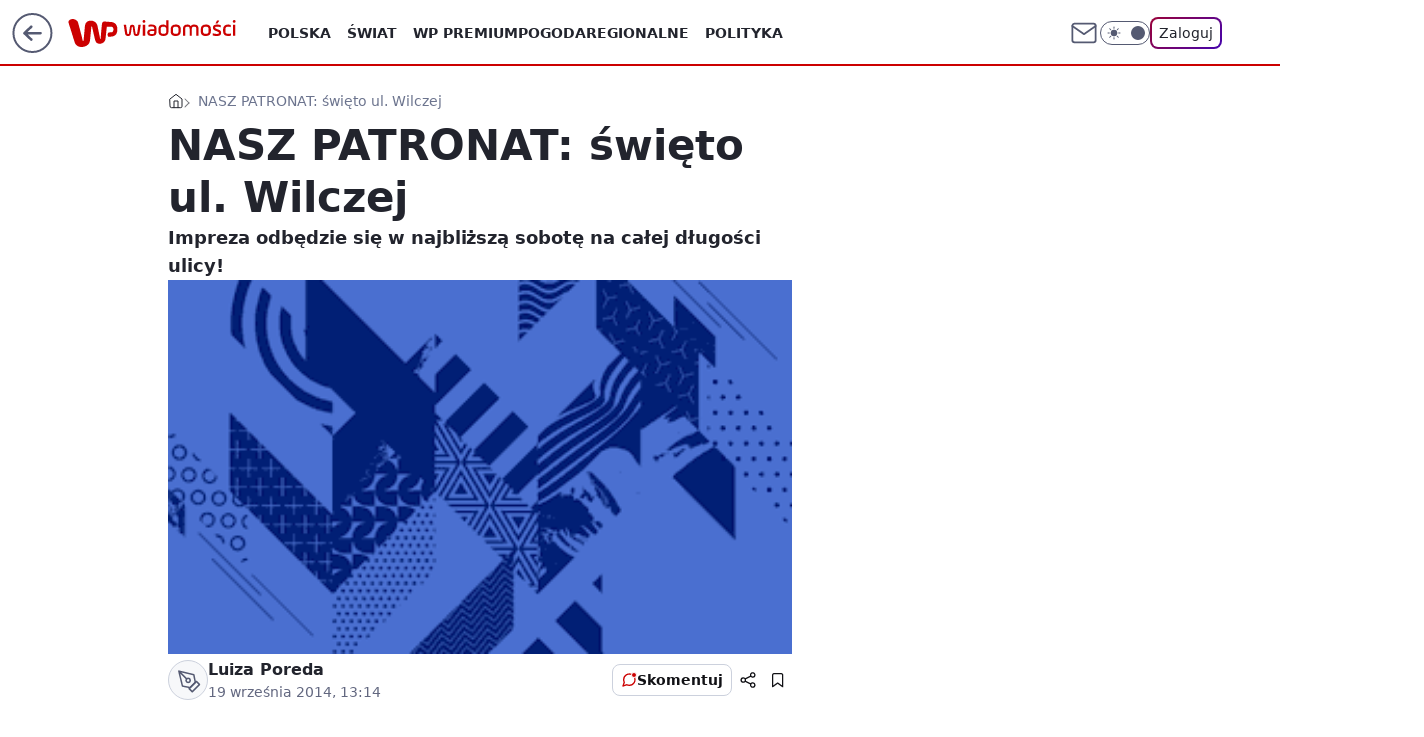

--- FILE ---
content_type: application/javascript
request_url: https://rek.www.wp.pl/gaf.js?rv=2&sn=wiadomosci&pvid=3c26a52a266d03a3b482&rekids=234730&tVersion=A&s2s_xcld=ma_appnexus&phtml=wiadomosci.wp.pl%2Fwarszawa%2Fnasz-patronat-swieto-ul-wilczej-6178483524351617a&abtest=adtech%7CPRGM-1047%7CA%3Badtech%7CPU-335%7CB%3Badtech%7CPRG-3468%7CB%3Badtech%7CPRGM-1036%7CD%3Badtech%7CFP-76%7CA%3Badtech%7CPRGM-1356%7CA%3Badtech%7CPRGM-1610%7CA%3Badtech%7CPRGM-1419%7CA%3Badtech%7CPRGM-1589%7CA%3Badtech%7CPRGM-1443%7CA%3Badtech%7CPRGM-1587%7CD%3Badtech%7CPRGM-1615%7CC%3Badtech%7CPRGM-1215%7CB&PWA_adbd=0&darkmode=0&highLayout=0&layout=wide&navType=navigate&cdl=0&ctype=article&ciab=IAB19%2CIAB-v3-155%2CIAB1&cid=6178483524351617&csystem=ncr&cdate=2014-09-19&REKtagi=targ%3Bsrodmiescie%3Bznajomi_znajomych%3Bwilcza%3Bnasz_patronat&vw=1280&vh=720&p1=0&spin=okdtvtx9&bcv=2
body_size: 4494
content:
okdtvtx9({"spin":"okdtvtx9","bunch":234730,"context":{"dsa":false,"minor":false,"bidRequestId":"b1b32150-a4df-41a9-9ed7-3e88366a1add","maConfig":{"timestamp":"2026-01-20T08:15:08.178Z"},"dfpConfig":{"timestamp":"2026-01-20T10:42:02.482Z"},"sda":[],"targeting":{"client":{},"server":{},"query":{"PWA_adbd":"0","REKtagi":"targ;srodmiescie;znajomi_znajomych;wilcza;nasz_patronat","abtest":"adtech|PRGM-1047|A;adtech|PU-335|B;adtech|PRG-3468|B;adtech|PRGM-1036|D;adtech|FP-76|A;adtech|PRGM-1356|A;adtech|PRGM-1610|A;adtech|PRGM-1419|A;adtech|PRGM-1589|A;adtech|PRGM-1443|A;adtech|PRGM-1587|D;adtech|PRGM-1615|C;adtech|PRGM-1215|B","bcv":"2","cdate":"2014-09-19","cdl":"0","ciab":"IAB19,IAB-v3-155,IAB1","cid":"6178483524351617","csystem":"ncr","ctype":"article","darkmode":"0","highLayout":"0","layout":"wide","navType":"navigate","p1":"0","phtml":"wiadomosci.wp.pl/warszawa/nasz-patronat-swieto-ul-wilczej-6178483524351617a","pvid":"3c26a52a266d03a3b482","rekids":"234730","rv":"2","s2s_xcld":"ma_appnexus","sn":"wiadomosci","spin":"okdtvtx9","tVersion":"A","vh":"720","vw":"1280"}},"directOnly":0,"geo":{"country":"840","region":"","city":""},"statid":"","mlId":"","rshsd":"23","isRobot":false,"curr":{"EUR":4.2231,"USD":3.6331,"CHF":4.5476,"GBP":4.8704},"rv":"2","status":{"advf":2,"ma":2,"ma_ads-bidder":2,"ma_cpv-bidder":2,"ma_high-cpm-bidder":2}},"slots":{"10":{"delivered":"","campaign":null,"dfpConfig":null},"11":{"delivered":"1","campaign":null,"dfpConfig":{"placement":"/89844762/Desktop_Wiadomosci.wp.pl_x11_art","roshash":"FJMP","ceil":100,"sizes":[[336,280],[640,280],[300,250]],"namedSizes":["fluid"],"div":"div-gpt-ad-x11-art","targeting":{"DFPHASH":"AEHK","emptygaf":"0"},"gfp":"FJMP"}},"12":{"delivered":"1","campaign":null,"dfpConfig":{"placement":"/89844762/Desktop_Wiadomosci.wp.pl_x12_art","roshash":"FJMP","ceil":100,"sizes":[[336,280],[640,280],[300,250]],"namedSizes":["fluid"],"div":"div-gpt-ad-x12-art","targeting":{"DFPHASH":"AEHK","emptygaf":"0"},"gfp":"FJMP"}},"13":{"delivered":"1","campaign":null,"dfpConfig":{"placement":"/89844762/Desktop_Wiadomosci.wp.pl_x13_art","roshash":"FJMP","ceil":100,"sizes":[[336,280],[640,280],[300,250]],"namedSizes":["fluid"],"div":"div-gpt-ad-x13-art","targeting":{"DFPHASH":"AEHK","emptygaf":"0"},"gfp":"FJMP"}},"14":{"delivered":"1","campaign":null,"dfpConfig":{"placement":"/89844762/Desktop_Wiadomosci.wp.pl_x14_art","roshash":"FJMP","ceil":100,"sizes":[[336,280],[640,280],[300,250]],"namedSizes":["fluid"],"div":"div-gpt-ad-x14-art","targeting":{"DFPHASH":"AEHK","emptygaf":"0"},"gfp":"FJMP"}},"15":{"delivered":"1","campaign":null,"dfpConfig":{"placement":"/89844762/Desktop_Wiadomosci.wp.pl_x15_art","roshash":"FJMP","ceil":100,"sizes":[[728,90],[970,300],[950,90],[980,120],[980,90],[970,150],[970,90],[970,250],[930,180],[950,200],[750,100],[970,66],[750,200],[960,90],[970,100],[750,300],[970,200],[950,300]],"namedSizes":["fluid"],"div":"div-gpt-ad-x15-art","targeting":{"DFPHASH":"AEHK","emptygaf":"0"},"gfp":"FJMP"}},"16":{"delivered":"1","campaign":null,"dfpConfig":{"placement":"/89844762/Desktop_Wiadomosci.wp.pl_x16","roshash":"FJMP","ceil":100,"sizes":[[728,90],[970,300],[950,90],[980,120],[980,90],[970,150],[970,90],[970,250],[930,180],[950,200],[750,100],[970,66],[750,200],[960,90],[970,100],[750,300],[970,200],[950,300]],"namedSizes":["fluid"],"div":"div-gpt-ad-x16","targeting":{"DFPHASH":"AEHK","emptygaf":"0"},"gfp":"FJMP"}},"17":{"delivered":"1","campaign":null,"dfpConfig":{"placement":"/89844762/Desktop_Wiadomosci.wp.pl_x17","roshash":"FJMP","ceil":100,"sizes":[[728,90],[970,300],[950,90],[980,120],[980,90],[970,150],[970,90],[970,250],[930,180],[950,200],[750,100],[970,66],[750,200],[960,90],[970,100],[750,300],[970,200],[950,300]],"namedSizes":["fluid"],"div":"div-gpt-ad-x17","targeting":{"DFPHASH":"AEHK","emptygaf":"0"},"gfp":"FJMP"}},"18":{"delivered":"1","campaign":null,"dfpConfig":{"placement":"/89844762/Desktop_Wiadomosci.wp.pl_x18","roshash":"FJMP","ceil":100,"sizes":[[728,90],[970,300],[950,90],[980,120],[980,90],[970,150],[970,90],[970,250],[930,180],[950,200],[750,100],[970,66],[750,200],[960,90],[970,100],[750,300],[970,200],[950,300]],"namedSizes":["fluid"],"div":"div-gpt-ad-x18","targeting":{"DFPHASH":"AEHK","emptygaf":"0"},"gfp":"FJMP"}},"19":{"delivered":"1","campaign":null,"dfpConfig":{"placement":"/89844762/Desktop_Wiadomosci.wp.pl_x19","roshash":"FJMP","ceil":100,"sizes":[[728,90],[970,300],[950,90],[980,120],[980,90],[970,150],[970,90],[970,250],[930,180],[950,200],[750,100],[970,66],[750,200],[960,90],[970,100],[750,300],[970,200],[950,300]],"namedSizes":["fluid"],"div":"div-gpt-ad-x19","targeting":{"DFPHASH":"AEHK","emptygaf":"0"},"gfp":"FJMP"}},"2":{"delivered":"1","campaign":null,"dfpConfig":{"placement":"/89844762/Desktop_Wiadomosci.wp.pl_x02","roshash":"GORU","ceil":100,"sizes":[[970,300],[970,600],[750,300],[950,300],[980,600],[1920,870],[1200,600],[750,400],[960,640]],"namedSizes":["fluid"],"div":"div-gpt-ad-x02","targeting":{"DFPHASH":"BJMP","emptygaf":"0"},"gfp":"GORU"}},"24":{"delivered":"","campaign":null,"dfpConfig":null},"25":{"delivered":"1","campaign":null,"dfpConfig":{"placement":"/89844762/Desktop_Wiadomosci.wp.pl_x25_art","roshash":"FJMP","ceil":100,"sizes":[[336,280],[640,280],[300,250]],"namedSizes":["fluid"],"div":"div-gpt-ad-x25-art","targeting":{"DFPHASH":"AEHK","emptygaf":"0"},"gfp":"FJMP"}},"27":{"delivered":"1","campaign":null,"dfpConfig":{"placement":"/89844762/Desktop_Wiadomosci.wp.pl_x27_art","roshash":"FJMP","ceil":100,"sizes":[[160,600]],"namedSizes":["fluid"],"div":"div-gpt-ad-x27-art","targeting":{"DFPHASH":"AEHK","emptygaf":"0"},"gfp":"FJMP"}},"28":{"delivered":"","campaign":null,"dfpConfig":null},"29":{"delivered":"","campaign":null,"dfpConfig":null},"3":{"delivered":"1","campaign":null,"dfpConfig":{"placement":"/89844762/Desktop_Wiadomosci.wp.pl_x03_art","roshash":"FJMP","ceil":100,"sizes":[[728,90],[970,300],[950,90],[980,120],[980,90],[970,150],[970,90],[970,250],[930,180],[950,200],[750,100],[970,66],[750,200],[960,90],[970,100],[750,300],[970,200],[950,300]],"namedSizes":["fluid"],"div":"div-gpt-ad-x03-art","targeting":{"DFPHASH":"AEHK","emptygaf":"0"},"gfp":"FJMP"}},"32":{"delivered":"1","campaign":null,"dfpConfig":{"placement":"/89844762/Desktop_Wiadomosci.wp.pl_x32_art","roshash":"FJMP","ceil":100,"sizes":[[336,280],[640,280],[300,250]],"namedSizes":["fluid"],"div":"div-gpt-ad-x32-art","targeting":{"DFPHASH":"AEHK","emptygaf":"0"},"gfp":"FJMP"}},"33":{"delivered":"1","campaign":null,"dfpConfig":{"placement":"/89844762/Desktop_Wiadomosci.wp.pl_x33_art","roshash":"FJMP","ceil":100,"sizes":[[336,280],[640,280],[300,250]],"namedSizes":["fluid"],"div":"div-gpt-ad-x33-art","targeting":{"DFPHASH":"AEHK","emptygaf":"0"},"gfp":"FJMP"}},"34":{"delivered":"1","campaign":{"id":"188890","adm":{"bunch":"234730","creations":[{"height":250,"showLabel":true,"src":"https://mamc.wpcdn.pl/188890/1768918333106/FEN61_300X250.jpg","trackers":{"click":[""],"cview":["//ma.wp.pl/ma.gif?clid=36d4f1d950aab392a9c26b186b340e10\u0026SN=wiadomosci\u0026pvid=3c26a52a266d03a3b482\u0026action=cvimp\u0026pg=wiadomosci.wp.pl\u0026par=ip%3DKKe7WewAJ4q-ceybCM8bmxhTqZMwTIFlHtPh46Eq-BA%26slotSizeWxH%3D300x250%26seatFee%3Dzh_5TzVK9Kv6JUqTYZicG-L8gK9fat1SSDydh9jS8Uk%26client_id%3D43697%26source%3DTG%26is_robot%3D0%26sn%3Dwiadomosci%26ssp%3Dwp.pl%26seatID%3D36d4f1d950aab392a9c26b186b340e10%26order%3D266544%26editedTimestamp%3D1768918370%26pvid%3D3c26a52a266d03a3b482%26partnerID%3D%26bidderID%3D11%26platform%3D8%26publisherID%3D308%26targetDomain%3Dfen-mma.com%26hBidPrice%3DFILOXiq%26domain%3Dwiadomosci.wp.pl%26test%3D0%26workfID%3D188890%26contentID%3D6178483524351617%26rekid%3D234730%26slotID%3D034%26pricingModel%3DtVxQ6zo2W8jPvQnTBcdr5OW4D6VPvN-Dbsxj1wCfVD4%26iabSiteCategories%3D%26ttl%3D1769033530%26conversionValue%3D0%26userID%3D__UNKNOWN_TELL_US__%26tpID%3D1405445%26billing%3Dcpv%26emission%3D3046110%26isDev%3Dfalse%26utility%3DFxRJEjHGEHja7EyS1SdMPtWmY9CZQJqXyWhNv0mSOfcrBvWwqD44j57DyqVJsyok%26medium%3Ddisplay%26inver%3D2%26creationID%3D1475928%26cur%3DPLN%26is_adblock%3D0%26bidReqID%3Db1b32150-a4df-41a9-9ed7-3e88366a1add%26org_id%3D25%26iabPageCategories%3D%26geo%3D840%253B%253B%26bidTimestamp%3D1768947130%26hBudgetRate%3DFILOXiq%26device%3DPERSONAL_COMPUTER"],"impression":["//ma.wp.pl/ma.gif?clid=36d4f1d950aab392a9c26b186b340e10\u0026SN=wiadomosci\u0026pvid=3c26a52a266d03a3b482\u0026action=delivery\u0026pg=wiadomosci.wp.pl\u0026par=tpID%3D1405445%26billing%3Dcpv%26emission%3D3046110%26isDev%3Dfalse%26utility%3DFxRJEjHGEHja7EyS1SdMPtWmY9CZQJqXyWhNv0mSOfcrBvWwqD44j57DyqVJsyok%26medium%3Ddisplay%26inver%3D2%26creationID%3D1475928%26cur%3DPLN%26is_adblock%3D0%26bidReqID%3Db1b32150-a4df-41a9-9ed7-3e88366a1add%26org_id%3D25%26iabPageCategories%3D%26geo%3D840%253B%253B%26bidTimestamp%3D1768947130%26hBudgetRate%3DFILOXiq%26device%3DPERSONAL_COMPUTER%26ip%3DKKe7WewAJ4q-ceybCM8bmxhTqZMwTIFlHtPh46Eq-BA%26slotSizeWxH%3D300x250%26seatFee%3Dzh_5TzVK9Kv6JUqTYZicG-L8gK9fat1SSDydh9jS8Uk%26client_id%3D43697%26source%3DTG%26is_robot%3D0%26sn%3Dwiadomosci%26ssp%3Dwp.pl%26seatID%3D36d4f1d950aab392a9c26b186b340e10%26order%3D266544%26editedTimestamp%3D1768918370%26pvid%3D3c26a52a266d03a3b482%26partnerID%3D%26bidderID%3D11%26platform%3D8%26publisherID%3D308%26targetDomain%3Dfen-mma.com%26hBidPrice%3DFILOXiq%26domain%3Dwiadomosci.wp.pl%26test%3D0%26workfID%3D188890%26contentID%3D6178483524351617%26rekid%3D234730%26slotID%3D034%26pricingModel%3DtVxQ6zo2W8jPvQnTBcdr5OW4D6VPvN-Dbsxj1wCfVD4%26iabSiteCategories%3D%26ttl%3D1769033530%26conversionValue%3D0%26userID%3D__UNKNOWN_TELL_US__"],"view":["//ma.wp.pl/ma.gif?clid=36d4f1d950aab392a9c26b186b340e10\u0026SN=wiadomosci\u0026pvid=3c26a52a266d03a3b482\u0026action=view\u0026pg=wiadomosci.wp.pl\u0026par=pvid%3D3c26a52a266d03a3b482%26partnerID%3D%26bidderID%3D11%26platform%3D8%26publisherID%3D308%26targetDomain%3Dfen-mma.com%26hBidPrice%3DFILOXiq%26domain%3Dwiadomosci.wp.pl%26test%3D0%26workfID%3D188890%26contentID%3D6178483524351617%26rekid%3D234730%26slotID%3D034%26pricingModel%3DtVxQ6zo2W8jPvQnTBcdr5OW4D6VPvN-Dbsxj1wCfVD4%26iabSiteCategories%3D%26ttl%3D1769033530%26conversionValue%3D0%26userID%3D__UNKNOWN_TELL_US__%26tpID%3D1405445%26billing%3Dcpv%26emission%3D3046110%26isDev%3Dfalse%26utility%3DFxRJEjHGEHja7EyS1SdMPtWmY9CZQJqXyWhNv0mSOfcrBvWwqD44j57DyqVJsyok%26medium%3Ddisplay%26inver%3D2%26creationID%3D1475928%26cur%3DPLN%26is_adblock%3D0%26bidReqID%3Db1b32150-a4df-41a9-9ed7-3e88366a1add%26org_id%3D25%26iabPageCategories%3D%26geo%3D840%253B%253B%26bidTimestamp%3D1768947130%26hBudgetRate%3DFILOXiq%26device%3DPERSONAL_COMPUTER%26ip%3DKKe7WewAJ4q-ceybCM8bmxhTqZMwTIFlHtPh46Eq-BA%26slotSizeWxH%3D300x250%26seatFee%3Dzh_5TzVK9Kv6JUqTYZicG-L8gK9fat1SSDydh9jS8Uk%26client_id%3D43697%26source%3DTG%26is_robot%3D0%26sn%3Dwiadomosci%26ssp%3Dwp.pl%26seatID%3D36d4f1d950aab392a9c26b186b340e10%26order%3D266544%26editedTimestamp%3D1768918370"]},"transparentPlaceholder":false,"type":"image","url":"https://fen-mma.com/","width":300}],"redir":"https://ma.wp.pl/redirma?SN=wiadomosci\u0026pvid=3c26a52a266d03a3b482\u0026par=test%3D0%26rekid%3D234730%26iabSiteCategories%3D%26ttl%3D1769033530%26tpID%3D1405445%26utility%3DFxRJEjHGEHja7EyS1SdMPtWmY9CZQJqXyWhNv0mSOfcrBvWwqD44j57DyqVJsyok%26medium%3Ddisplay%26creationID%3D1475928%26bidderID%3D11%26workfID%3D188890%26emission%3D3046110%26bidTimestamp%3D1768947130%26seatFee%3Dzh_5TzVK9Kv6JUqTYZicG-L8gK9fat1SSDydh9jS8Uk%26source%3DTG%26publisherID%3D308%26domain%3Dwiadomosci.wp.pl%26slotID%3D034%26iabPageCategories%3D%26geo%3D840%253B%253B%26device%3DPERSONAL_COMPUTER%26platform%3D8%26pricingModel%3DtVxQ6zo2W8jPvQnTBcdr5OW4D6VPvN-Dbsxj1wCfVD4%26userID%3D__UNKNOWN_TELL_US__%26bidReqID%3Db1b32150-a4df-41a9-9ed7-3e88366a1add%26slotSizeWxH%3D300x250%26editedTimestamp%3D1768918370%26pvid%3D3c26a52a266d03a3b482%26hBidPrice%3DFILOXiq%26conversionValue%3D0%26billing%3Dcpv%26isDev%3Dfalse%26is_adblock%3D0%26org_id%3D25%26ssp%3Dwp.pl%26partnerID%3D%26targetDomain%3Dfen-mma.com%26inver%3D2%26hBudgetRate%3DFILOXiq%26ip%3DKKe7WewAJ4q-ceybCM8bmxhTqZMwTIFlHtPh46Eq-BA%26is_robot%3D0%26sn%3Dwiadomosci%26contentID%3D6178483524351617%26cur%3DPLN%26client_id%3D43697%26seatID%3D36d4f1d950aab392a9c26b186b340e10%26order%3D266544\u0026url=","slot":"34"},"creative":{"Id":"1475928","provider":"ma_cpv-bidder","roshash":"FILO","height":250,"width":300,"touchpointId":"1405445","source":{"bidder":"cpv-bidder"}},"sellingModel":{"model":"CPM_INT"}},"dfpConfig":{"placement":"/89844762/Desktop_Wiadomosci.wp.pl_x34_art","roshash":"FJMP","ceil":100,"sizes":[[300,250]],"namedSizes":["fluid"],"div":"div-gpt-ad-x34-art","targeting":{"DFPHASH":"AEHK","emptygaf":"0"},"gfp":"FJMP"}},"35":{"delivered":"1","campaign":null,"dfpConfig":{"placement":"/89844762/Desktop_Wiadomosci.wp.pl_x35_art","roshash":"FJMP","ceil":100,"sizes":[[300,600],[300,250]],"namedSizes":["fluid"],"div":"div-gpt-ad-x35-art","targeting":{"DFPHASH":"AEHK","emptygaf":"0"},"gfp":"FJMP"}},"36":{"delivered":"1","campaign":null,"dfpConfig":{"placement":"/89844762/Desktop_Wiadomosci.wp.pl_x36_art","roshash":"FJMP","ceil":100,"sizes":[[300,600],[300,250]],"namedSizes":["fluid"],"div":"div-gpt-ad-x36-art","targeting":{"DFPHASH":"AEHK","emptygaf":"0"},"gfp":"FJMP"}},"37":{"delivered":"1","campaign":null,"dfpConfig":{"placement":"/89844762/Desktop_Wiadomosci.wp.pl_x37_art","roshash":"FJMP","ceil":100,"sizes":[[300,600],[300,250]],"namedSizes":["fluid"],"div":"div-gpt-ad-x37-art","targeting":{"DFPHASH":"AEHK","emptygaf":"0"},"gfp":"FJMP"}},"40":{"delivered":"1","campaign":null,"dfpConfig":{"placement":"/89844762/Desktop_Wiadomosci.wp.pl_x40","roshash":"FKNQ","ceil":100,"sizes":[[300,250]],"namedSizes":["fluid"],"div":"div-gpt-ad-x40","targeting":{"DFPHASH":"AFIL","emptygaf":"0"},"gfp":"FKNQ"}},"5":{"delivered":"1","campaign":{"id":"188889","adm":{"bunch":"234730","creations":[{"height":250,"showLabel":true,"src":"https://mamc.wpcdn.pl/188889/1768918232208/FEN61_300X250.jpg","trackers":{"click":[""],"cview":["//ma.wp.pl/ma.gif?clid=36d4f1d950aab392a9c26b186b340e10\u0026SN=wiadomosci\u0026pvid=3c26a52a266d03a3b482\u0026action=cvimp\u0026pg=wiadomosci.wp.pl\u0026par=device%3DPERSONAL_COMPUTER%26userID%3D__UNKNOWN_TELL_US__%26cur%3DPLN%26seatFee%3D1vYV5yySTTYiuKAAvASJO_N5CJ3M_RUBRerxlSIZXPQ%26hBidPrice%3DFILPZil%26slotID%3D005%26targetDomain%3Dfen-mma.com%26org_id%3D25%26emission%3D3046106%26is_robot%3D0%26utility%3DtcC33_jBSPDebKyPRGVzKIK5XfFQykSggd-X34n8Bzr_kukmvzECLOcMBHkeb4Kx%26ssp%3Dwp.pl%26inver%3D2%26pvid%3D3c26a52a266d03a3b482%26hBudgetRate%3DFILPZil%26isDev%3Dfalse%26conversionValue%3D0%26slotSizeWxH%3D300x250%26client_id%3D43697%26sn%3Dwiadomosci%26contentID%3D6178483524351617%26bidReqID%3Db1b32150-a4df-41a9-9ed7-3e88366a1add%26source%3DTG%26editedTimestamp%3D1768918260%26pricingModel%3DbnY1gROZs5BVq2eGI3tFmOQoVvTs7wEnnPOyB8plQxo%26iabSiteCategories%3D%26ttl%3D1769033530%26bidTimestamp%3D1768947130%26rekid%3D234730%26ip%3DmigtJzOPodlEPCnF40n_EL7-T-BO9T7LCS7QA_vx5OI%26test%3D0%26seatID%3D36d4f1d950aab392a9c26b186b340e10%26order%3D266544%26partnerID%3D%26platform%3D8%26publisherID%3D308%26domain%3Dwiadomosci.wp.pl%26workfID%3D188889%26tpID%3D1405443%26billing%3Dcpv%26geo%3D840%253B%253B%26bidderID%3D11%26medium%3Ddisplay%26creationID%3D1475925%26iabPageCategories%3D%26is_adblock%3D0"],"impression":["//ma.wp.pl/ma.gif?clid=36d4f1d950aab392a9c26b186b340e10\u0026SN=wiadomosci\u0026pvid=3c26a52a266d03a3b482\u0026action=delivery\u0026pg=wiadomosci.wp.pl\u0026par=slotID%3D005%26targetDomain%3Dfen-mma.com%26org_id%3D25%26emission%3D3046106%26is_robot%3D0%26utility%3DtcC33_jBSPDebKyPRGVzKIK5XfFQykSggd-X34n8Bzr_kukmvzECLOcMBHkeb4Kx%26ssp%3Dwp.pl%26inver%3D2%26pvid%3D3c26a52a266d03a3b482%26hBudgetRate%3DFILPZil%26isDev%3Dfalse%26conversionValue%3D0%26slotSizeWxH%3D300x250%26client_id%3D43697%26sn%3Dwiadomosci%26contentID%3D6178483524351617%26bidReqID%3Db1b32150-a4df-41a9-9ed7-3e88366a1add%26source%3DTG%26editedTimestamp%3D1768918260%26pricingModel%3DbnY1gROZs5BVq2eGI3tFmOQoVvTs7wEnnPOyB8plQxo%26iabSiteCategories%3D%26ttl%3D1769033530%26bidTimestamp%3D1768947130%26rekid%3D234730%26ip%3DmigtJzOPodlEPCnF40n_EL7-T-BO9T7LCS7QA_vx5OI%26test%3D0%26seatID%3D36d4f1d950aab392a9c26b186b340e10%26order%3D266544%26partnerID%3D%26platform%3D8%26publisherID%3D308%26domain%3Dwiadomosci.wp.pl%26workfID%3D188889%26tpID%3D1405443%26billing%3Dcpv%26geo%3D840%253B%253B%26bidderID%3D11%26medium%3Ddisplay%26creationID%3D1475925%26iabPageCategories%3D%26is_adblock%3D0%26device%3DPERSONAL_COMPUTER%26userID%3D__UNKNOWN_TELL_US__%26cur%3DPLN%26seatFee%3D1vYV5yySTTYiuKAAvASJO_N5CJ3M_RUBRerxlSIZXPQ%26hBidPrice%3DFILPZil"],"view":["//ma.wp.pl/ma.gif?clid=36d4f1d950aab392a9c26b186b340e10\u0026SN=wiadomosci\u0026pvid=3c26a52a266d03a3b482\u0026action=view\u0026pg=wiadomosci.wp.pl\u0026par=device%3DPERSONAL_COMPUTER%26userID%3D__UNKNOWN_TELL_US__%26cur%3DPLN%26seatFee%3D1vYV5yySTTYiuKAAvASJO_N5CJ3M_RUBRerxlSIZXPQ%26hBidPrice%3DFILPZil%26slotID%3D005%26targetDomain%3Dfen-mma.com%26org_id%3D25%26emission%3D3046106%26is_robot%3D0%26utility%3DtcC33_jBSPDebKyPRGVzKIK5XfFQykSggd-X34n8Bzr_kukmvzECLOcMBHkeb4Kx%26ssp%3Dwp.pl%26inver%3D2%26pvid%3D3c26a52a266d03a3b482%26hBudgetRate%3DFILPZil%26isDev%3Dfalse%26conversionValue%3D0%26slotSizeWxH%3D300x250%26client_id%3D43697%26sn%3Dwiadomosci%26contentID%3D6178483524351617%26bidReqID%3Db1b32150-a4df-41a9-9ed7-3e88366a1add%26source%3DTG%26editedTimestamp%3D1768918260%26pricingModel%3DbnY1gROZs5BVq2eGI3tFmOQoVvTs7wEnnPOyB8plQxo%26iabSiteCategories%3D%26ttl%3D1769033530%26bidTimestamp%3D1768947130%26rekid%3D234730%26ip%3DmigtJzOPodlEPCnF40n_EL7-T-BO9T7LCS7QA_vx5OI%26test%3D0%26seatID%3D36d4f1d950aab392a9c26b186b340e10%26order%3D266544%26partnerID%3D%26platform%3D8%26publisherID%3D308%26domain%3Dwiadomosci.wp.pl%26workfID%3D188889%26tpID%3D1405443%26billing%3Dcpv%26geo%3D840%253B%253B%26bidderID%3D11%26medium%3Ddisplay%26creationID%3D1475925%26iabPageCategories%3D%26is_adblock%3D0"]},"transparentPlaceholder":false,"type":"image","url":"https://fen-mma.com/","width":300}],"redir":"https://ma.wp.pl/redirma?SN=wiadomosci\u0026pvid=3c26a52a266d03a3b482\u0026par=cur%3DPLN%26slotID%3D005%26org_id%3D25%26ttl%3D1769033530%26partnerID%3D%26tpID%3D1405443%26geo%3D840%253B%253B%26isDev%3Dfalse%26seatID%3D36d4f1d950aab392a9c26b186b340e10%26order%3D266544%26domain%3Dwiadomosci.wp.pl%26is_robot%3D0%26ssp%3Dwp.pl%26sn%3Dwiadomosci%26source%3DTG%26client_id%3D43697%26creationID%3D1475925%26seatFee%3D1vYV5yySTTYiuKAAvASJO_N5CJ3M_RUBRerxlSIZXPQ%26inver%3D2%26hBudgetRate%3DFILPZil%26bidderID%3D11%26userID%3D__UNKNOWN_TELL_US__%26pvid%3D3c26a52a266d03a3b482%26contentID%3D6178483524351617%26editedTimestamp%3D1768918260%26iabSiteCategories%3D%26platform%3D8%26iabPageCategories%3D%26pricingModel%3DbnY1gROZs5BVq2eGI3tFmOQoVvTs7wEnnPOyB8plQxo%26ip%3DmigtJzOPodlEPCnF40n_EL7-T-BO9T7LCS7QA_vx5OI%26publisherID%3D308%26targetDomain%3Dfen-mma.com%26emission%3D3046106%26conversionValue%3D0%26bidTimestamp%3D1768947130%26test%3D0%26billing%3Dcpv%26device%3DPERSONAL_COMPUTER%26hBidPrice%3DFILPZil%26utility%3DtcC33_jBSPDebKyPRGVzKIK5XfFQykSggd-X34n8Bzr_kukmvzECLOcMBHkeb4Kx%26slotSizeWxH%3D300x250%26bidReqID%3Db1b32150-a4df-41a9-9ed7-3e88366a1add%26rekid%3D234730%26workfID%3D188889%26medium%3Ddisplay%26is_adblock%3D0\u0026url=","slot":"5"},"creative":{"Id":"1475925","provider":"ma_cpv-bidder","roshash":"FILO","height":250,"width":300,"touchpointId":"1405443","source":{"bidder":"cpv-bidder"}},"sellingModel":{"model":"CPM_INT"}},"dfpConfig":{"placement":"/89844762/Desktop_Wiadomosci.wp.pl_x05_art","roshash":"FJMP","ceil":100,"sizes":[[336,280],[640,280],[300,250]],"namedSizes":["fluid"],"div":"div-gpt-ad-x05-art","targeting":{"DFPHASH":"AEHK","emptygaf":"0"},"gfp":"FJMP"}},"50":{"delivered":"1","campaign":null,"dfpConfig":{"placement":"/89844762/Desktop_Wiadomosci.wp.pl_x50_art","roshash":"FJMP","ceil":100,"sizes":[[728,90],[970,300],[950,90],[980,120],[980,90],[970,150],[970,90],[970,250],[930,180],[950,200],[750,100],[970,66],[750,200],[960,90],[970,100],[750,300],[970,200],[950,300]],"namedSizes":["fluid"],"div":"div-gpt-ad-x50-art","targeting":{"DFPHASH":"AEHK","emptygaf":"0"},"gfp":"FJMP"}},"52":{"delivered":"1","campaign":null,"dfpConfig":{"placement":"/89844762/Desktop_Wiadomosci.wp.pl_x52_art","roshash":"FJMP","ceil":100,"sizes":[[300,250]],"namedSizes":["fluid"],"div":"div-gpt-ad-x52-art","targeting":{"DFPHASH":"AEHK","emptygaf":"0"},"gfp":"FJMP"}},"529":{"delivered":"1","campaign":null,"dfpConfig":{"placement":"/89844762/Desktop_Wiadomosci.wp.pl_x529","roshash":"FJMP","ceil":100,"sizes":[[300,250]],"namedSizes":["fluid"],"div":"div-gpt-ad-x529","targeting":{"DFPHASH":"AEHK","emptygaf":"0"},"gfp":"FJMP"}},"53":{"delivered":"1","campaign":null,"dfpConfig":{"placement":"/89844762/Desktop_Wiadomosci.wp.pl_x53_art","roshash":"FJMP","ceil":100,"sizes":[[728,90],[970,300],[950,90],[980,120],[980,90],[970,150],[970,600],[970,90],[970,250],[930,180],[950,200],[750,100],[970,66],[750,200],[960,90],[970,100],[750,300],[970,200],[940,600]],"namedSizes":["fluid"],"div":"div-gpt-ad-x53-art","targeting":{"DFPHASH":"AEHK","emptygaf":"0"},"gfp":"FJMP"}},"531":{"delivered":"1","campaign":null,"dfpConfig":{"placement":"/89844762/Desktop_Wiadomosci.wp.pl_x531","roshash":"FJMP","ceil":100,"sizes":[[300,250]],"namedSizes":["fluid"],"div":"div-gpt-ad-x531","targeting":{"DFPHASH":"AEHK","emptygaf":"0"},"gfp":"FJMP"}},"541":{"delivered":"1","campaign":null,"dfpConfig":{"placement":"/89844762/Desktop_Wiadomosci.wp.pl_x541_art","roshash":"FJMP","ceil":100,"sizes":[[300,600],[300,250]],"namedSizes":["fluid"],"div":"div-gpt-ad-x541-art","targeting":{"DFPHASH":"AEHK","emptygaf":"0"},"gfp":"FJMP"}},"59":{"delivered":"1","campaign":null,"dfpConfig":{"placement":"/89844762/Desktop_Wiadomosci.wp.pl_x59_art","roshash":"FJMP","ceil":100,"sizes":[[300,600],[300,250]],"namedSizes":["fluid"],"div":"div-gpt-ad-x59-art","targeting":{"DFPHASH":"AEHK","emptygaf":"0"},"gfp":"FJMP"}},"6":{"delivered":"","campaign":null,"dfpConfig":null},"61":{"delivered":"1","campaign":null,"dfpConfig":{"placement":"/89844762/Desktop_Wiadomosci.wp.pl_x61_art","roshash":"FJMP","ceil":100,"sizes":[[300,250]],"namedSizes":["fluid"],"div":"div-gpt-ad-x61-art","targeting":{"DFPHASH":"AEHK","emptygaf":"0"},"gfp":"FJMP"}},"62":{"delivered":"","campaign":null,"dfpConfig":null},"67":{"delivered":"1","campaign":null,"dfpConfig":{"placement":"/89844762/Desktop_Wiadomosci.wp.pl_x67_art","roshash":"FIOR","ceil":100,"sizes":[[300,50]],"namedSizes":["fluid"],"div":"div-gpt-ad-x67-art","targeting":{"DFPHASH":"ADJM","emptygaf":"0"},"gfp":"FIOR"}},"7":{"delivered":"","campaign":null,"dfpConfig":null},"70":{"delivered":"1","campaign":{"id":"188888","adm":{"bunch":"234730","creations":[{"height":200,"showLabel":true,"src":"https://mamc.wpcdn.pl/188888/1768918272108/FEN61_750x200.jpg","trackers":{"click":[""],"cview":["//ma.wp.pl/ma.gif?clid=36d4f1d950aab392a9c26b186b340e10\u0026SN=wiadomosci\u0026pvid=3c26a52a266d03a3b482\u0026action=cvimp\u0026pg=wiadomosci.wp.pl\u0026par=domain%3Dwiadomosci.wp.pl%26slotSizeWxH%3D750x200%26cur%3DPLN%26org_id%3D25%26emission%3D3046108%26pricingModel%3DXyRLGweVpfSyLNJBIN65rDKw3bYo86K7JP_WVzMizlM%26pvid%3D3c26a52a266d03a3b482%26medium%3Ddisplay%26ssp%3Dwp.pl%26editedTimestamp%3D1768918336%26geo%3D840%253B%253B%26platform%3D8%26test%3D0%26order%3D266544%26bidderID%3D11%26contentID%3D6178483524351617%26inver%3D2%26slotID%3D070%26tpID%3D1405440%26billing%3Dcpv%26client_id%3D43697%26iabPageCategories%3D%26ttl%3D1769033530%26is_adblock%3D0%26conversionValue%3D0%26bidReqID%3Db1b32150-a4df-41a9-9ed7-3e88366a1add%26is_robot%3D0%26bidTimestamp%3D1768947130%26hBudgetRate%3DFILQYcf%26partnerID%3D%26isDev%3Dfalse%26utility%3DuiyzjgPt9r_VJnZ7f3MySeshwyg1FtXzySH7k8nPYecAIzvMPIfLr_KftQvgptOF%26targetDomain%3Dfen-mma.com%26workfID%3D188888%26source%3DTG%26iabSiteCategories%3D%26sn%3Dwiadomosci%26device%3DPERSONAL_COMPUTER%26userID%3D__UNKNOWN_TELL_US__%26rekid%3D234730%26ip%3D89WMQxN5p1Vx9hBYExbAlfeKlOvy8rq11A0-nxzjVXs%26seatID%3D36d4f1d950aab392a9c26b186b340e10%26publisherID%3D308%26creationID%3D1475926%26seatFee%3DHYJoul5OZtfwfkUz2-heFezafzhSuoWXNPmxf2Wzf7o%26hBidPrice%3DFILQYcf"],"impression":["//ma.wp.pl/ma.gif?clid=36d4f1d950aab392a9c26b186b340e10\u0026SN=wiadomosci\u0026pvid=3c26a52a266d03a3b482\u0026action=delivery\u0026pg=wiadomosci.wp.pl\u0026par=slotID%3D070%26tpID%3D1405440%26billing%3Dcpv%26client_id%3D43697%26iabPageCategories%3D%26ttl%3D1769033530%26is_adblock%3D0%26conversionValue%3D0%26bidReqID%3Db1b32150-a4df-41a9-9ed7-3e88366a1add%26is_robot%3D0%26bidTimestamp%3D1768947130%26hBudgetRate%3DFILQYcf%26partnerID%3D%26isDev%3Dfalse%26utility%3DuiyzjgPt9r_VJnZ7f3MySeshwyg1FtXzySH7k8nPYecAIzvMPIfLr_KftQvgptOF%26targetDomain%3Dfen-mma.com%26workfID%3D188888%26source%3DTG%26iabSiteCategories%3D%26sn%3Dwiadomosci%26device%3DPERSONAL_COMPUTER%26userID%3D__UNKNOWN_TELL_US__%26rekid%3D234730%26ip%3D89WMQxN5p1Vx9hBYExbAlfeKlOvy8rq11A0-nxzjVXs%26seatID%3D36d4f1d950aab392a9c26b186b340e10%26publisherID%3D308%26creationID%3D1475926%26seatFee%3DHYJoul5OZtfwfkUz2-heFezafzhSuoWXNPmxf2Wzf7o%26hBidPrice%3DFILQYcf%26domain%3Dwiadomosci.wp.pl%26slotSizeWxH%3D750x200%26cur%3DPLN%26org_id%3D25%26emission%3D3046108%26pricingModel%3DXyRLGweVpfSyLNJBIN65rDKw3bYo86K7JP_WVzMizlM%26pvid%3D3c26a52a266d03a3b482%26medium%3Ddisplay%26ssp%3Dwp.pl%26editedTimestamp%3D1768918336%26geo%3D840%253B%253B%26platform%3D8%26test%3D0%26order%3D266544%26bidderID%3D11%26contentID%3D6178483524351617%26inver%3D2"],"view":["//ma.wp.pl/ma.gif?clid=36d4f1d950aab392a9c26b186b340e10\u0026SN=wiadomosci\u0026pvid=3c26a52a266d03a3b482\u0026action=view\u0026pg=wiadomosci.wp.pl\u0026par=ttl%3D1769033530%26is_adblock%3D0%26conversionValue%3D0%26bidReqID%3Db1b32150-a4df-41a9-9ed7-3e88366a1add%26is_robot%3D0%26bidTimestamp%3D1768947130%26hBudgetRate%3DFILQYcf%26partnerID%3D%26isDev%3Dfalse%26utility%3DuiyzjgPt9r_VJnZ7f3MySeshwyg1FtXzySH7k8nPYecAIzvMPIfLr_KftQvgptOF%26targetDomain%3Dfen-mma.com%26workfID%3D188888%26source%3DTG%26iabSiteCategories%3D%26sn%3Dwiadomosci%26device%3DPERSONAL_COMPUTER%26userID%3D__UNKNOWN_TELL_US__%26rekid%3D234730%26ip%3D89WMQxN5p1Vx9hBYExbAlfeKlOvy8rq11A0-nxzjVXs%26seatID%3D36d4f1d950aab392a9c26b186b340e10%26publisherID%3D308%26creationID%3D1475926%26seatFee%3DHYJoul5OZtfwfkUz2-heFezafzhSuoWXNPmxf2Wzf7o%26hBidPrice%3DFILQYcf%26domain%3Dwiadomosci.wp.pl%26slotSizeWxH%3D750x200%26cur%3DPLN%26org_id%3D25%26emission%3D3046108%26pricingModel%3DXyRLGweVpfSyLNJBIN65rDKw3bYo86K7JP_WVzMizlM%26pvid%3D3c26a52a266d03a3b482%26medium%3Ddisplay%26ssp%3Dwp.pl%26editedTimestamp%3D1768918336%26geo%3D840%253B%253B%26platform%3D8%26test%3D0%26order%3D266544%26bidderID%3D11%26contentID%3D6178483524351617%26inver%3D2%26slotID%3D070%26tpID%3D1405440%26billing%3Dcpv%26client_id%3D43697%26iabPageCategories%3D"]},"transparentPlaceholder":false,"type":"image","url":"https://fen-mma.com/","width":750}],"redir":"https://ma.wp.pl/redirma?SN=wiadomosci\u0026pvid=3c26a52a266d03a3b482\u0026par=publisherID%3D308%26pvid%3D3c26a52a266d03a3b482%26medium%3Ddisplay%26order%3D266544%26client_id%3D43697%26isDev%3Dfalse%26device%3DPERSONAL_COMPUTER%26ip%3D89WMQxN5p1Vx9hBYExbAlfeKlOvy8rq11A0-nxzjVXs%26creationID%3D1475926%26slotSizeWxH%3D750x200%26tpID%3D1405440%26targetDomain%3Dfen-mma.com%26platform%3D8%26test%3D0%26inver%3D2%26domain%3Dwiadomosci.wp.pl%26hBudgetRate%3DFILQYcf%26workfID%3D188888%26contentID%3D6178483524351617%26hBidPrice%3DFILQYcf%26conversionValue%3D0%26iabSiteCategories%3D%26rekid%3D234730%26emission%3D3046108%26geo%3D840%253B%253B%26billing%3Dcpv%26source%3DTG%26editedTimestamp%3D1768918336%26ttl%3D1769033530%26sn%3Dwiadomosci%26cur%3DPLN%26org_id%3D25%26pricingModel%3DXyRLGweVpfSyLNJBIN65rDKw3bYo86K7JP_WVzMizlM%26bidderID%3D11%26slotID%3D070%26iabPageCategories%3D%26is_adblock%3D0%26partnerID%3D%26utility%3DuiyzjgPt9r_VJnZ7f3MySeshwyg1FtXzySH7k8nPYecAIzvMPIfLr_KftQvgptOF%26seatID%3D36d4f1d950aab392a9c26b186b340e10%26seatFee%3DHYJoul5OZtfwfkUz2-heFezafzhSuoWXNPmxf2Wzf7o%26ssp%3Dwp.pl%26bidReqID%3Db1b32150-a4df-41a9-9ed7-3e88366a1add%26is_robot%3D0%26bidTimestamp%3D1768947130%26userID%3D__UNKNOWN_TELL_US__\u0026url=","slot":"70"},"creative":{"Id":"1475926","provider":"ma_cpv-bidder","roshash":"FILO","height":200,"width":750,"touchpointId":"1405440","source":{"bidder":"cpv-bidder"}},"sellingModel":{"model":"CPM_INT"}},"dfpConfig":{"placement":"/89844762/Desktop_Wiadomosci.wp.pl_x70_art","roshash":"FJMP","ceil":100,"sizes":[[728,90],[970,300],[950,90],[980,120],[980,90],[970,150],[970,90],[970,250],[930,180],[950,200],[750,100],[970,66],[750,200],[960,90],[970,100],[750,300],[970,200],[950,300]],"namedSizes":["fluid"],"div":"div-gpt-ad-x70-art","targeting":{"DFPHASH":"AEHK","emptygaf":"0"},"gfp":"FJMP"}},"716":{"delivered":"","campaign":null,"dfpConfig":null},"717":{"delivered":"","campaign":null,"dfpConfig":null},"72":{"delivered":"1","campaign":null,"dfpConfig":{"placement":"/89844762/Desktop_Wiadomosci.wp.pl_x72_art","roshash":"FJMP","ceil":100,"sizes":[[300,250]],"namedSizes":["fluid"],"div":"div-gpt-ad-x72-art","targeting":{"DFPHASH":"AEHK","emptygaf":"0"},"gfp":"FJMP"}},"79":{"delivered":"1","campaign":null,"dfpConfig":{"placement":"/89844762/Desktop_Wiadomosci.wp.pl_x79_art","roshash":"FJMP","ceil":100,"sizes":[[300,600],[300,250]],"namedSizes":["fluid"],"div":"div-gpt-ad-x79-art","targeting":{"DFPHASH":"AEHK","emptygaf":"0"},"gfp":"FJMP"}},"8":{"delivered":"","campaign":null,"dfpConfig":null},"80":{"delivered":"1","campaign":null,"dfpConfig":{"placement":"/89844762/Desktop_Wiadomosci.wp.pl_x80_art","roshash":"FIQT","ceil":100,"sizes":[[1,1]],"namedSizes":["fluid"],"div":"div-gpt-ad-x80-art","isNative":1,"targeting":{"DFPHASH":"ADLO","emptygaf":"0"},"gfp":"FIQT"}},"800":{"delivered":"","campaign":null,"dfpConfig":null},"81":{"delivered":"1","campaign":null,"dfpConfig":{"placement":"/89844762/Desktop_Wiadomosci.wp.pl_x81_art","roshash":"FIQT","ceil":100,"sizes":[[1,1]],"namedSizes":["fluid"],"div":"div-gpt-ad-x81-art","isNative":1,"targeting":{"DFPHASH":"ADLO","emptygaf":"0"},"gfp":"FIQT"}},"810":{"delivered":"","campaign":null,"dfpConfig":null},"811":{"delivered":"","campaign":null,"dfpConfig":null},"812":{"delivered":"","campaign":null,"dfpConfig":null},"813":{"delivered":"","campaign":null,"dfpConfig":null},"814":{"delivered":"","campaign":null,"dfpConfig":null},"815":{"delivered":"","campaign":null,"dfpConfig":null},"816":{"delivered":"","campaign":null,"dfpConfig":null},"817":{"delivered":"","campaign":null,"dfpConfig":null},"82":{"delivered":"1","campaign":null,"dfpConfig":{"placement":"/89844762/Desktop_Wiadomosci.wp.pl_x82_art","roshash":"FIQT","ceil":100,"sizes":[[1,1]],"namedSizes":["fluid"],"div":"div-gpt-ad-x82-art","isNative":1,"targeting":{"DFPHASH":"ADLO","emptygaf":"0"},"gfp":"FIQT"}},"83":{"delivered":"1","campaign":null,"dfpConfig":{"placement":"/89844762/Desktop_Wiadomosci.wp.pl_x83_art","roshash":"FIQT","ceil":100,"sizes":[[1,1]],"namedSizes":["fluid"],"div":"div-gpt-ad-x83-art","isNative":1,"targeting":{"DFPHASH":"ADLO","emptygaf":"0"},"gfp":"FIQT"}},"840":{"delivered":"","campaign":null,"dfpConfig":null},"841":{"delivered":"","campaign":null,"dfpConfig":null},"842":{"delivered":"","campaign":null,"dfpConfig":null},"843":{"delivered":"","campaign":null,"dfpConfig":null},"89":{"delivered":"","campaign":null,"dfpConfig":null},"90":{"delivered":"1","campaign":null,"dfpConfig":{"placement":"/89844762/Desktop_Wiadomosci.wp.pl_x90_art","roshash":"FJMP","ceil":100,"sizes":[[728,90],[970,300],[950,90],[980,120],[980,90],[970,150],[970,90],[970,250],[930,180],[950,200],[750,100],[970,66],[750,200],[960,90],[970,100],[750,300],[970,200],[950,300]],"namedSizes":["fluid"],"div":"div-gpt-ad-x90-art","targeting":{"DFPHASH":"AEHK","emptygaf":"0"},"gfp":"FJMP"}},"92":{"delivered":"1","campaign":null,"dfpConfig":{"placement":"/89844762/Desktop_Wiadomosci.wp.pl_x92_art","roshash":"FJMP","ceil":100,"sizes":[[300,250]],"namedSizes":["fluid"],"div":"div-gpt-ad-x92-art","targeting":{"DFPHASH":"AEHK","emptygaf":"0"},"gfp":"FJMP"}},"93":{"delivered":"1","campaign":null,"dfpConfig":{"placement":"/89844762/Desktop_Wiadomosci.wp.pl_x93_art","roshash":"FJMP","ceil":100,"sizes":[[300,600],[300,250]],"namedSizes":["fluid"],"div":"div-gpt-ad-x93-art","targeting":{"DFPHASH":"AEHK","emptygaf":"0"},"gfp":"FJMP"}},"94":{"delivered":"1","campaign":null,"dfpConfig":{"placement":"/89844762/Desktop_Wiadomosci.wp.pl_x94_art","roshash":"FJMP","ceil":100,"sizes":[[300,600],[300,250]],"namedSizes":["fluid"],"div":"div-gpt-ad-x94-art","targeting":{"DFPHASH":"AEHK","emptygaf":"0"},"gfp":"FJMP"}},"95":{"delivered":"1","campaign":null,"dfpConfig":{"placement":"/89844762/Desktop_Wiadomosci.wp.pl_x95_art","roshash":"FJMP","ceil":100,"sizes":[[300,600],[300,250]],"namedSizes":["fluid"],"div":"div-gpt-ad-x95-art","targeting":{"DFPHASH":"AEHK","emptygaf":"0"},"gfp":"FJMP"}},"99":{"delivered":"1","campaign":null,"dfpConfig":{"placement":"/89844762/Desktop_Wiadomosci.wp.pl_x99_art","roshash":"FJMP","ceil":100,"sizes":[[300,600],[300,250]],"namedSizes":["fluid"],"div":"div-gpt-ad-x99-art","targeting":{"DFPHASH":"AEHK","emptygaf":"0"},"gfp":"FJMP"}}},"bdd":{}});

--- FILE ---
content_type: application/javascript
request_url: https://wiadomosci.wp.pl/cC5wbC5qTCJUFRRwGgpBNxdNQCBFGTwwQRNAbxcuQXkXKD0cai48HGooPRxqLjwcaig9HGouPBxqKD0cai48HGooPRxqLjwcaig9HGouPBxqKD0cai48HGooPRxqLjwcaig9HGouPBxqKD0cai48HGooPRxqLjwcaig9HGouPBxqKD0cai48HGooPRxqLjwcaig9HGouPBxqKD0cai48HGooPRxqLjwcaig9HGouPBxqKD0cai48HGooPRxqLjwcaig9HGouPBxqKD0cai48HGooPRxqLjwcaig9HGouPBxqKD0cai48HGooPRxqLjwcaig9HGouPBxqKD0cai48HGooPRxqLjwcaig9HGouPBxqKD0cai48HGooPRxqLjwcaig9HGouPBxqKD0cai48HGooPRxqLjwcaig9HGouPBxqKD0cai48HGooPRxqLjwcaig9HGouPBxqKD0cai48HGooPRxqLjwcaig9HGouPBxqKD0cai48HGooPRxqLjwcaig9HGouPBxqKD0cai48HGooPRxqLjwcaig9HGouPBxqKD0cai48HGooPRxqLjwcaig9HGouPBxqKD0cai48HGooPRxqLjwcaig9HGouPBxqKD0cai48HGooPRxqLjwcaig9HGouPBxqKD0cai48HGooPRxqLjwcaig9HGouPBxqKD0cai48HGooPRxqLjwcaig9HGouPBxqKD0cai48HGooPRxqLjwcaig9HGouPBxqKD0cai48HGooPRxqLjwcaig9HGouPBxqKD0cai48HGooPRxqLjwcaig9HGouPBxqKD0cai48HGooPRxqLjwcaig9HGouPBxqKD1hGVMWYQ9VTSJRB0wgWhkEKlJeCi1ZHgwmGhUGMF4DDTMYBgoiURgPLEYSCm1CB0wzWV8JMBcK
body_size: 3921
content:
try{delete window.prebidConfig,window.prebidConfig={name:"desktop-wiadomosci.wp.pl",hb:{units:[{code:"slot3",disabled:!1,mediaTypes:{banner:{sizes:"desktop_billboard_970"}},bids:[[1,[120899]],[4,[5663174]],[7,[1009958,10047]],[8,[4831,"wiadomosci.wp.pl",100220]],[11,["268518"]],[12,["wirtualn-d.openx.net","538629508"]],[13,["Wiadomosci_DMS_728x90","62652"]],[14,["prebid-eu","XNEdtxheGMSt"]],[15,["19096","267348","1324056",[2,40,41,57]]],[25,[32048,546927,38061,710]],[16,["8ESGGHFl3wnv7h6Op0zNspWo"]],[6,[24948106]]]},{code:"slot5",disabled:!1,mediaTypes:{banner:{sizes:"desktop_midtext_640"}},bids:[[8,[4831,"wiadomosci.wp.pl",100220]],[14,["prebid-eu","XNEdtxheGMSt"]],[15,["19096","267348","1324064",[15,16]]],[7,[1032088,10047]],[1,[125819]],[4,[5663175]],[13,["desktop_wiadomosci.wp.pl_x5","62652"]],[12,["wirtualn-d.openx.net","538629511"]],[11,["269174"]],[25,[32046,546927,38061,710]],[16,["q6dX4vZcUv1xYB3a0rE93p44"]],[20,[207613,192399]],[6,[24948091]]]},{code:"slot11",disabled:!1,mediaTypes:{banner:{sizes:"desktop_midtext_640"}},bids:[[8,[4831,"wiadomosci.wp.pl",100220]],[14,["prebid-eu","XNEdtxheGMSt"]],[15,["19096","267348","1324066",[15,16]]],[7,[1009960,10047]],[1,[288937]],[20,[207621,192407]],[4,[11600433]],[11,["269175"]],[13,["desktop_wiadomosci.wp.pl_x11","62652"]],[16,["q6dX4vZcUv1xYB3a0rE93p44"]]]},{code:"slot12",disabled:!1,mediaTypes:{banner:{sizes:"desktop_midtext_640"}},bids:[[8,[4831,"wiadomosci.wp.pl",100220]],[14,["prebid-eu","XNEdtxheGMSt"]],[15,["19096","267348","1324068",[15,16]]],[7,[1032101,10047]],[1,[288939]],[4,[20612635]],[13,["desktop_wiadomosci.wp.pl_x12","62652"]],[12,["wirtualn-d.openx.net","538658859"]],[11,["616521"]],[25,[51854,546927,38061,710]],[16,["q6dX4vZcUv1xYB3a0rE93p44"]]]},{code:"slot13",disabled:!1,mediaTypes:{banner:{sizes:"desktop_midtext_640"}},bids:[[14,["prebid-eu","XNEdtxheGMSt"]],[15,["19096","267348","1324070",[15,16]]],[7,[1032100,10047]],[8,[4831,"wiadomosci.wp.pl",100220]],[1,[288935]],[4,[20612636]],[13,["desktop_wiadomosci.wp.pl_x13","62652"]],[12,["wirtualn-d.openx.net","538658860"]],[11,["279084"]],[25,[51855,546927,38061,710]],[16,["q6dX4vZcUv1xYB3a0rE93p44"]],[1,[1723020],"sigma"]]},{code:"slot14",disabled:!1,mediaTypes:{banner:{sizes:"desktop_midtext_640"}},bids:[[14,["prebid-eu","XNEdtxheGMSt"]],[15,["19096","267348","1324072",[15,16]]],[8,[4831,"wiadomosci.wp.pl",100220]],[1,[288927]],[4,[20612637]],[13,["desktop_wiadomosci.wp.pl_x14","62652"]],[12,["wirtualn-d.openx.net","538658861"]],[11,["279085"]],[25,[52538,546927,38061,710]],[16,["q6dX4vZcUv1xYB3a0rE93p44"]]]},{code:"slot15",disabled:!1,mediaTypes:{banner:{sizes:"desktop_billboard_970"}},bids:[[4,[12923795]],[14,["prebid-eu","XNEdtxheGMSt"]],[15,["19096","267348","1324074",[2,40,41,57]]],[7,[1009962,10047]],[22,["14505674"]],[8,[4831,"wiadomosci.wp.pl",100220]],[1,[387406]],[11,["269176"]],[25,[52591,546927,38061,710]],[13,["desktop_wiadomosci.wp.pl_x15","62652"]],[16,["8ESGGHFl3wnv7h6Op0zNspWo"]]]},{code:"slot16",disabled:!1,mediaTypes:{banner:{sizes:"desktop_billboard_970"}},bids:[[4,[12923796]],[14,["prebid-eu","XNEdtxheGMSt"]],[15,["19096","267348","1324084",[2,40,41,57]]],[22,["14505674"]],[8,[4831,"wiadomosci.wp.pl",100220]],[1,[387410]],[11,["279087"]],[25,[52684,546927,38061,710]],[13,["desktop_wiadomosci.wp.pl_x16","62652"]],[16,["8ESGGHFl3wnv7h6Op0zNspWo"]]]},{code:"slot17",disabled:!1,mediaTypes:{banner:{sizes:"desktop_billboard_970"}},bids:[[4,[12923798]],[14,["prebid-eu","XNEdtxheGMSt"]],[15,["19096","267348","1324086",[2,40,41,57]]],[7,[1032092,10047]],[22,["14505674"]],[8,[4831,"wiadomosci.wp.pl",100220]],[1,[387409]],[11,["279088"]],[25,[52685,546927,38061,710]],[13,["desktop_wiadomosci.wp.pl_x17","62652"]],[16,["8ESGGHFl3wnv7h6Op0zNspWo"]]]},{code:"slot18",disabled:!1,mediaTypes:{banner:{sizes:"desktop_billboard_970"}},bids:[[4,[12923799]],[14,["prebid-eu","XNEdtxheGMSt"]],[15,["19096","267348","1324090",[2,40,41,57]]],[22,["14505674"]],[8,[4831,"wiadomosci.wp.pl",100220]],[1,[387408]],[11,["279089"]],[25,[52686,546927,38061,710]],[13,["desktop_wiadomosci.wp.pl_x18","62652"]],[16,["8ESGGHFl3wnv7h6Op0zNspWo"]]]},{code:"slot19",disabled:!1,mediaTypes:{banner:{sizes:"desktop_billboard_970"}},bids:[[4,[12923801]],[14,["prebid-eu","XNEdtxheGMSt"]],[15,["19096","267348","1324094",[2,40,41,57]]],[22,["14505674"]],[8,[4831,"wiadomosci.wp.pl",100220]],[1,[387407]],[11,["279090"]],[25,[53506,546927,38061,710]],[13,["desktop_wiadomosci.wp.pl_x19","62652"]],[16,["8ESGGHFl3wnv7h6Op0zNspWo"]]]},{code:"slot29",disabled:!1,mediaTypes:{banner:{sizes:"desktop_billboard_970"}},bids:[[1,[288926]],[13,["Wiadomosci_DMS_x29","62652"]],[14,["prebid-eu","XNEdtxheGMSt"]],[22,["14505674"]],[8,[4831,"wiadomosci.wp.pl",100220]],[11,["705450"]],[4,[22385131]],[16,["8ESGGHFl3wnv7h6Op0zNspWo"]],[15,["19096","267348","1324096",[57]]]]},{code:"slot32",disabled:!1,mediaTypes:{banner:{sizes:"desktop_midtext_640"}},bids:[[1,[288929]],[13,["Wiadomosci_DMS_x32","62652"]],[14,["prebid-eu","XNEdtxheGMSt"]],[8,[4831,"wiadomosci.wp.pl",100220]],[20,[207620,192406]],[16,["q6dX4vZcUv1xYB3a0rE93p44"]],[15,["19096","267348","1362446",[16]]]]},{code:"slot34",disabled:!1,mediaTypes:{banner:{sizes:"desktop_rectangle"}},bids:[[14,["prebid-eu","XNEdtxheGMSt"]],[15,["19096","267348","1324100",[15]]],[7,[1032089,10047]],[8,[4831,"wiadomosci.wp.pl",100220]],[1,[120898]],[4,[5663176]],[13,["desktop_wiadomosci.wp.pl_x34","62652"]],[12,["wirtualn-d.openx.net","538629510"]],[11,["279086"]],[25,[51852,546927,38061,710]],[16,["q6dX4vZcUv1xYB3a0rE93p44"]],[6,[24948091]]]},{code:"slot35",disabled:!1,mediaTypes:{banner:{sizes:"desktop_halfpage"}},bids:[[8,[4831,"wiadomosci.wp.pl",100220]],[14,["prebid-eu","XNEdtxheGMSt"]],[15,["19096","267348","1324102",[10,15]]],[22,["14505675"]],[1,[288931]],[4,[20612639]],[13,["desktop_wiadomosci.wp.pl_x35","62652"]],[12,["wirtualn-d.openx.net","543852892"]],[11,["279092"]],[7,[1040738,10047]],[16,["PQOIKhFvwyJpeC5BI0MHF8y8"]]]},{code:"slot36",disabled:!1,mediaTypes:{banner:{sizes:"desktop_halfpage"}},bids:[[8,[4831,"wiadomosci.wp.pl",100220]],[14,["prebid-eu","XNEdtxheGMSt"]],[15,["19096","267348","1324104",[10,15]]],[1,[895026]],[4,[20612638]],[13,["desktop_wiadomosci.wp.pl_x36","62652"]],[12,["wirtualn-d.openx.net","543852893"]],[11,["279091"]],[7,[1040739,10047]],[25,[67462,546927,38061,710]],[16,["PQOIKhFvwyJpeC5BI0MHF8y8"]],[6,[24948112]],[1,[1723022],"sigma"]]},{code:"slot37",disabled:!1,mediaTypes:{banner:{sizes:"desktop_halfpage"}},bids:[[8,[4831,"wiadomosci.wp.pl",100220]],[14,["prebid-eu","XNEdtxheGMSt"]],[15,["19096","267348","1324106",[10,15]]],[1,[895027]],[4,[5663179]],[13,["desktop_wiadomosci.wp.pl_x37","62652"]],[12,["wirtualn-d.openx.net","538629509"]],[11,["269177"]],[7,[1009963,10047]],[25,[71517,546927,38061,710]],[16,["PQOIKhFvwyJpeC5BI0MHF8y8"]],[6,[24948112]],[21,["926772"]]]},{code:"slot50",disabled:!1,mediaTypes:{banner:{sizes:"desktop_billboard_970"}},bids:[[4,[12923802]],[14,["prebid-eu","XNEdtxheGMSt"]],[15,["19096","267348","1324110",[2,40,41,57]]],[7,[1032097,10047]],[22,["14505674"]],[8,[4831,"wiadomosci.wp.pl",100220]],[1,[288921]],[13,["desktop_wiadomosci.wp.pl_x50","62652"]],[11,["279094"]],[25,[52681,546927,38061,710]],[16,["8ESGGHFl3wnv7h6Op0zNspWo"]]]},{code:"slot52",disabled:!1,mediaTypes:{banner:{sizes:"desktop_rectangle"}},bids:[[4,[12923807]],[14,["prebid-eu","XNEdtxheGMSt"]],[15,["19096","267348","1324116",[15]]],[7,[1032096,10047]],[8,[4831,"wiadomosci.wp.pl",100220]],[1,[288938]],[13,["desktop_wiadomosci.wp.pl_x52","62652"]],[11,["279096"]],[16,["q6dX4vZcUv1xYB3a0rE93p44"]]]},{code:"slot53",disabled:!1,mediaTypes:{banner:{sizes:"desktop_contentbox_970"}},bids:[[1,[288924]],[4,[12923806]],[13,["Wiadomosci_DMS_x52_728x90","62652"]],[14,["prebid-eu","XNEdtxheGMSt"]],[25,[51879,546927,38061,710]],[15,["19096","267348","1324118",[2,40,41,57]]],[22,["14505674"]],[8,[4831,"wiadomosci.wp.pl",100220]],[11,["705451"]],[16,["8ESGGHFl3wnv7h6Op0zNspWo"]]]},{code:"slot59",disabled:!1,mediaTypes:{banner:{sizes:"desktop_halfpage"}},bids:[[4,[12923812]],[14,["prebid-eu","XNEdtxheGMSt"]],[15,["19096","267348","1324124",[10,15]]],[7,[1032094,10047]],[22,["14505675"]],[8,[4831,"wiadomosci.wp.pl",100220]],[1,[288920]],[13,["desktop_wiadomosci.wp.pl_x59","62652"]],[11,["279098"]],[16,["PQOIKhFvwyJpeC5BI0MHF8y8"]]]},{code:"slot70",disabled:!1,mediaTypes:{banner:{sizes:"desktop_billboard_970"}},bids:[[4,[12923803]],[8,[4831,"wiadomosci.wp.pl",100220]],[14,["prebid-eu","XNEdtxheGMSt"]],[15,["19096","267348","1324126",[2,40,41,57]]],[7,[1009964,10047]],[22,["14505674"]],[1,[288923]],[13,["desktop_wiadomosci.wp.pl_x70","62652"]],[11,["269179"]],[16,["8ESGGHFl3wnv7h6Op0zNspWo"]]]},{code:"slot72",disabled:!1,mediaTypes:{banner:{sizes:"desktop_rectangle"}},bids:[[4,[12923809]],[14,["prebid-eu","XNEdtxheGMSt"]],[15,["19096","267348","1324128",[15]]],[7,[1009965,10047]],[8,[4831,"wiadomosci.wp.pl",100220]],[1,[288925]],[13,["desktop_wiadomosci.wp.pl_x72","62652"]],[11,["269180"]],[16,["q6dX4vZcUv1xYB3a0rE93p44"]]]},{code:"slot79",disabled:!1,mediaTypes:{banner:{sizes:"desktop_halfpage"}},bids:[[4,[12923813]],[8,[4831,"wiadomosci.wp.pl",100220]],[14,["prebid-eu","XNEdtxheGMSt"]],[15,["19096","267348","1324130",[10,15]]],[7,[1009966,10047]],[22,["14505675"]],[1,[288918]],[13,["desktop_wiadomosci.wp.pl_x79","62652"]],[11,["269181"]],[25,[51857,546927,38061,710]],[16,["PQOIKhFvwyJpeC5BI0MHF8y8"]]]},{code:"slot80",disabled:!1,mediaTypes:{native:{title:{required:!0,len:80},image:{required:!0,sizes:[300,150],aspect_ratios:[{ratio_width:2,ratio_height:1,min_width:300,min_height:150}]},sponsoredBy:{required:!1}}},bids:[[8,[4831,"wiadomosci.wp.pl",100220,!0]],[4,[13840489]],[25,[48567,546927,38061,710]],[13,["WP_Desktop_RON_Native","62652"]],[1,[642331]],[14,["prebid-eu","XNEdtxheGMSt"]],[12,["wirtualn-d.openx.net","562877852"]]]},{code:"slot81",disabled:!1,mediaTypes:{native:{title:{required:!0,len:80},image:{required:!0,sizes:[300,150],aspect_ratios:[{ratio_width:2,ratio_height:1,min_width:300,min_height:150}]},sponsoredBy:{required:!1}}},bids:[[8,[4831,"wiadomosci.wp.pl",100220,!0]],[4,[19166656]],[13,["WP_Desktop_RON_Native","62652"]],[1,[664563]],[14,["prebid-eu","XNEdtxheGMSt"]],[12,["wirtualn-d.openx.net","562877853"]]]},{code:"slot90",disabled:!1,mediaTypes:{banner:{sizes:"desktop_billboard_970"}},bids:[[4,[12923804]],[14,["prebid-eu","XNEdtxheGMSt"]],[15,["19096","267348","1324132",[2,40,41,57]]],[7,[1032098,10047]],[22,["14505674"]],[8,[4831,"wiadomosci.wp.pl",100220]],[1,[288922]],[13,["desktop_wiadomosci.wp.pl_x90","62652"]],[11,["279093"]],[25,[51959,546927,38061,710]],[16,["8ESGGHFl3wnv7h6Op0zNspWo"]]]},{code:"slot92",disabled:!1,mediaTypes:{banner:{sizes:"desktop_rectangle"}},bids:[[4,[12923810]],[14,["prebid-eu","XNEdtxheGMSt"]],[15,["19096","267348","1324134",[15]]],[7,[1031432,10047]],[8,[4831,"wiadomosci.wp.pl",100220]],[1,[288933]],[13,["desktop_wiadomosci.wp.pl_x92","62652"]],[11,["279095"]],[16,["q6dX4vZcUv1xYB3a0rE93p44"]]]},{code:"slot99",disabled:!1,mediaTypes:{banner:{sizes:"desktop_halfpage"}},bids:[[4,[12923814]],[14,["prebid-eu","XNEdtxheGMSt"]],[15,["19096","267348","1324136",[10,15]]],[7,[1032095,10047]],[22,["14505675"]],[8,[4831,"wiadomosci.wp.pl",100220]],[1,[288919]],[13,["desktop_wiadomosci.wp.pl_x99","62652"]],[11,["279097"]],[16,["PQOIKhFvwyJpeC5BI0MHF8y8"]]]},{code:"slot150",disabled:!1,mediaTypes:{video:{context:"instream",playerSize:[640,480],mimes:["video/mp4","video/x-ms-wmv","video/webm","video/3gpp","application/javascript"],protocols:[2,3,5,6,7,8],api:[2],maxduration:30,linearity:1,placement:1,plcmt:2,startdelay:0}},bids:[[4,[9381076,{skippable:!1,playback_method:"auto_play_sound_off"}]],[22,["13159281",{skippable:!1,playback_method:["auto_play_sound_off"]},"wiadomosci.wp.pl"]],[12,["wirtualn-d.openx.net","540094732"]],[13,["desktop_wiadomosci.wp.pl_x150","62652",{mimes:["video/mp4","video/x-ms-wmv","video/webm","video/3gpp","application/javascript"],skippable:!0,minduration:5,maxduration:30,startdelay:0,api:[1,2],protocols:[2,3,5,6,7,8],battr:[8,9,13,14,17],linearity:1,placement:3,minbitrate:500,maxbitrate:7e3}]],[25,[42470,546927,38061,710,{protocol:8,startDelay:1}]],[15,["19096","267348","1583802",[201],{language:"pl"}]],[11,["452720",[640,480],{mimes:["video/mp4","video/x-ms-wmv","video/webm","video/3gpp","application/javascript"],minduration:0,maxduration:30,protocols:[2,3,5,6,7,8]}]],[1,[226047]],[1,[2157447],"sigma"],[8,[4831,"wiadomosci.wp.pl",100220,{skip:1,playbackmethod:[6]}]]]},{code:"slot11",restrict:{ctype:["article"]},disabled:!1,mediaTypes:{video:{context:"outstream",playerSize:[640,480],mimes:["video/mp4","video/x-ms-wmv","video/webm","video/3gpp","application/javascript"],protocols:[2,3,5,6,7,8],api:[2],maxduration:30,linearity:1,placement:2,plcmt:4}},bids:[[4,[15474613,{skippable:!1,playback_method:"auto_play_sound_off"}]],[12,["wirtualn-d.openx.net","540094786"]],[15,["19096","267348","1584600",[203],{language:"pl"}]],[11,["452722",[640,480],{mimes:["video/mp4","video/x-ms-wmv","video/webm","video/3gpp","application/javascript"],minduration:0,maxduration:30,protocols:[2,3,5,6,7,8]}]],[25,[42470,1049610,38061,710,{protocol:8}]],[1,[323027,1,0,1]],[20,[207619,192405,!0]],[13,["desktop_outstream","62652",{mimes:["video/mp4","video/x-ms-wmv","video/webm","video/3gpp","application/javascript"],skippable:!0,minduration:5,maxduration:35,startdelay:0,api:[1,2],protocols:[2,3,5,6,7,8],battr:[8,9,13,14,17],linearity:1,placement:3,minbitrate:500,maxbitrate:7e3}]]],renderer:{backupOnly:!0}},{code:"slot27",disabled:!1,bids:[[1,[643191]],[4,[14916319]],[14,["prebid-eu","XNEdtxheGMSt"]],[8,[4831,"wiadomosci.wp.pl",100220]],[12,["wirtualn-d.openx.net","540594371"]],[25,[73954,546927,38061,710]],[7,[10047,1029216]],[11,["342355"]],[15,["19096","267348","1491634",[9]]],[16,["Cnwi37o3mAUcpCSJBgjYZJdP"]]],mediaTypes:{banner:{sizes:"desktop_skyscraper"}}},{code:"slot61",disabled:!1,bids:[[1,[752771]],[14,["prebid-eu","XNEdtxheGMSt"]],[15,["19096","267348","1535654",[15,16]]],[8,[4831,"wiadomosci.wp.pl",100220]],[11,["705452"]],[4,[22385132]],[16,["q6dX4vZcUv1xYB3a0rE93p44"]]],mediaTypes:{banner:{sizes:"desktop_midtext_640"}}},{code:"slot93",disabled:!1,bids:[[1,[690297]],[4,[16507390]],[7,[1031431,10047]],[8,[4831,"wiadomosci.wp.pl",100220]],[25,[52542,546927,38061,710]],[12,["wirtualn-d.openx.net","540804122"]],[14,["prebid-eu","XNEdtxheGMSt"]],[11,["705462"]],[13,["desktop_wiadomosci.wp.pl_x93","62652"]],[16,["PQOIKhFvwyJpeC5BI0MHF8y8"]],[15,["19096","267348","1362462",[10]]]],mediaTypes:{banner:{sizes:"desktop_halfpage"}}},{code:"slot94",disabled:!1,bids:[[1,[691748]],[4,[16538326]],[7,[1031469,10047]],[8,[4831,"wiadomosci.wp.pl",100220]],[25,[52543,546927,38061,710]],[12,["wirtualn-d.openx.net","540807299"]],[14,["prebid-eu","XNEdtxheGMSt"]],[11,["705464"]],[13,["desktop_wiadomosci.wp.pl_x94","62652"]],[16,["PQOIKhFvwyJpeC5BI0MHF8y8"]],[15,["19096","267348","1362462",[10]]]],mediaTypes:{banner:{sizes:"desktop_halfpage"}}},{code:"slot95",disabled:!1,bids:[[1,[752767]],[4,[18179620]],[7,[1033268,10047]],[8,[4831,"wiadomosci.wp.pl",100220]],[12,["wirtualn-d.openx.net","540944431"]],[14,["prebid-eu","XNEdtxheGMSt"]],[25,[51961,546927,38061,710]],[15,["19096","267348","1535656",[15,16]]],[11,["705465"]],[13,["desktop_wiadomosci.wp.pl_x95","62652"]],[16,["PQOIKhFvwyJpeC5BI0MHF8y8"]]],mediaTypes:{banner:{sizes:"desktop_halfpage"}}},{code:"slot40",pauseAd:!0,disabled:!1,mediaTypes:{banner:{sizes:"desktop_rectangle"}},bids:[[8,[4831,"wiadomosci.wp.pl",100220]],[1,[842775]],[4,[19695325]],[13,["desktop_wiadomosci.wp.pl_x40","62652"]],[16,["q6dX4vZcUv1xYB3a0rE93p44"]],[14,["prebid-eu","XNEdtxheGMSt"]]]},{code:"slot32",restrict:{ctype:["article"]},disabled:!1,mediaTypes:{video:{context:"outstream",playerSize:[640,480],mimes:["video/mp4","video/x-ms-wmv","video/webm","video/3gpp","application/javascript"],protocols:[2,3,5,6,7,8],api:[2],maxduration:30,linearity:1,placement:2,plcmt:4}},renderer:{backupOnly:!0},bids:[[20,[207618,192404,!0]],[4,[21234505,{skippable:!1,playback_method:"auto_play_sound_off"},"wiadomosci.wp.pl"]],[25,[42470,1049610,38061,710,{protocol:8}]],[15,["19096","267348","2004814",[203],{language:"pl"}]],[11,["641917",[640,480],{mimes:["video/mp4","video/x-ms-wmv","video/webm","video/3gpp","application/javascript"],minduration:0,maxduration:30,protocols:[2,3,5,6,7,8]}]],[1,[1001398]],[13,["desktop_outstream","62652",{mimes:["video/mp4","video/x-ms-wmv","video/webm","video/3gpp","application/javascript"],skippable:!0,minduration:5,maxduration:35,startdelay:0,api:[1,2],protocols:[2,3,5,6,7,8],battr:[8,9,13,14,17],linearity:1,placement:3,minbitrate:500,maxbitrate:7e3}]]]},{code:"slot2",disabled:!1,restrict:{ctype:["index"]},mediaTypes:{banner:{sizes:"desktop_commercialbreak"}},bids:[[1,[1339280]],[4,[24204539]],[12,["wirtualn-d.openx.net","556666476"]],[25,[106609,546927,38061,710]],[13,["desktop_wiadomosci.wp.pl_x02","62652"]],[16,["8ESGGHFl3wnv7h6Op0zNspWo"]],[11,["776376"]],[14,["prebid-eu","XNEdtxheGMSt"]],[15,["19096","267348","1362462",[144]]],[4,[31177809]],[1,[1793073]],[8,[4831,"wiadomosci.wp.pl",100220]]]},{code:"slot67",disabled:!0,mediaTypes:{banner:{sizes:"desktop_banner_300x50"}},bids:[[8,[4831,"wiadomosci.wp.pl",100220]],[14,["prebid-eu","XNEdtxheGMSt"]],[1,[1341931]],[13,["desktop_wiadomosci.wp.pl_x67_PAKO","62652"]],[11,["777005"]],[7,[1056827,10047]],[25,[103036,546927,38061,710]],[15,["19096","267348","1362462",[43]]]]},{code:"slot151",disabled:!1,mediaTypes:{video:{context:"instream",playerSize:[640,480],mimes:["video/mp4","video/x-ms-wmv","video/webm","video/3gpp","application/javascript"],protocols:[2,3,5,6,7,8],api:[2],maxduration:16,linearity:1,placement:1,plcmt:2,startdelay:0}},bids:[[4,[9381076,{skippable:!1,playback_method:"auto_play_sound_off"}]],[22,["13159281",{skippable:!1,playback_method:["auto_play_sound_off"]},"wiadomosci.wp.pl"]],[13,["desktop_wiadomosci.wp.pl_x151","62652",{mimes:["video/mp4","video/x-ms-wmv","video/webm","video/3gpp","application/javascript"],skippable:!0,minduration:5,maxduration:16,startdelay:0,api:[1,2],protocols:[2,3,5,6,7,8],battr:[8,9,13,14,17],linearity:1,placement:3,minbitrate:500,maxbitrate:7e3}]],[25,[42470,546927,38061,710,{protocol:8,startDelay:1}]]]},{code:"slot5",restrict:{ctype:["article"]},disabled:!1,mediaTypes:{video:{context:"outstream",playerSize:[640,480],mimes:["video/mp4","video/x-ms-wmv","video/webm","video/3gpp","application/javascript"],protocols:[2,3,5,6,7,8],api:[2],maxduration:30,linearity:1,placement:2,plcmt:4}},bids:[[20,[207610,192396,!0]],[13,["desktop_outstream","62652",{mimes:["video/mp4","video/x-ms-wmv","video/webm","video/3gpp","application/javascript"],skippable:!0,minduration:5,maxduration:35,startdelay:0,api:[1,2],protocols:[2,3,5,6,7,8],battr:[8,9,13,14,17],linearity:1,placement:3,minbitrate:500,maxbitrate:7e3}]]],renderer:{backupOnly:!0}},{code:"slot521",disabled:!1,mediaTypes:{banner:{sizes:"desktop_midtext_640"}},bids:[[1,[1729129]],[4,[30449192]],[8,[4831,"wiadomosci.wp.pl",100220]],[11,["1014620"]],[12,["wirtualn-d.openx.net","559602012"]],[25,[62987,546927,38061,710]],[14,["prebid-eu","XNEdtxheGMSt"]],[15,["19096","267348","2964988",[16]]],[13,["desktop_wiadomosci.wp.pl_x521","62652"]],[16,["q6dX4vZcUv1xYB3a0rE93p44"]]]},{code:"slot522",disabled:!1,mediaTypes:{banner:{sizes:"desktop_midtext_640"}},bids:[[1,[1729130]],[4,[30449195]],[8,[4831,"wiadomosci.wp.pl",100220]],[11,["1014621"]],[12,["wirtualn-d.openx.net","559602013"]],[25,[71509,546927,38061,710]],[14,["prebid-eu","XNEdtxheGMSt"]],[15,["19096","267348","2964988",[16]]],[13,["desktop_wiadomosci.wp.pl_x522","62652"]],[16,["q6dX4vZcUv1xYB3a0rE93p44"]]]},{code:"slot523",disabled:!1,mediaTypes:{banner:{sizes:"desktop_midtext_640"}},bids:[[1,[1729131]],[4,[30449199]],[8,[4831,"wiadomosci.wp.pl",100220]],[11,["1014622"]],[12,["wirtualn-d.openx.net","559602014"]],[25,[71510,546927,38061,710]],[14,["prebid-eu","XNEdtxheGMSt"]],[15,["19096","267348","2964988",[16]]],[13,["desktop_wiadomosci.wp.pl_x523","62652"]],[16,["q6dX4vZcUv1xYB3a0rE93p44"]]]},{code:"slot524",disabled:!1,mediaTypes:{banner:{sizes:"desktop_midtext_640"}},bids:[[1,[1729132]],[4,[30449200]],[8,[4831,"wiadomosci.wp.pl",100220]],[11,["1014623"]],[12,["wirtualn-d.openx.net","559602015"]],[25,[71511,546927,38061,710]],[14,["prebid-eu","XNEdtxheGMSt"]],[15,["19096","267348","2964988",[16]]],[13,["desktop_wiadomosci.wp.pl_x524","62652"]],[16,["q6dX4vZcUv1xYB3a0rE93p44"]]]},{code:"slot525",disabled:!1,mediaTypes:{banner:{sizes:"desktop_midtext_640"}},bids:[[1,[1729133]],[4,[30449211]],[8,[4831,"wiadomosci.wp.pl",100220]],[11,["1014624"]],[12,["wirtualn-d.openx.net","559602016"]],[25,[71512,546927,38061,710]],[14,["prebid-eu","XNEdtxheGMSt"]],[15,["19096","267348","2964988",[16]]],[13,["desktop_wiadomosci.wp.pl_x525","62652"]],[16,["q6dX4vZcUv1xYB3a0rE93p44"]]]},{code:"slot526",disabled:!1,mediaTypes:{banner:{sizes:"desktop_midtext_640"}},bids:[[1,[1729134]],[4,[30449212]],[8,[4831,"wiadomosci.wp.pl",100220]],[11,["1014625"]],[12,["wirtualn-d.openx.net","559602017"]],[25,[71513,546927,38061,710]],[14,["prebid-eu","XNEdtxheGMSt"]],[15,["19096","267348","2964988",[16]]],[13,["desktop_wiadomosci.wp.pl_x526","62652"]],[16,["q6dX4vZcUv1xYB3a0rE93p44"]]]},{code:"slot527",disabled:!1,mediaTypes:{banner:{sizes:"desktop_midtext_640"}},bids:[[1,[1729135]],[4,[30449213]],[8,[4831,"wiadomosci.wp.pl",100220]],[11,["1014626"]],[12,["wirtualn-d.openx.net","559602018"]],[25,[71514,546927,38061,710]],[14,["prebid-eu","XNEdtxheGMSt"]],[15,["19096","267348","2964988",[16]]],[13,["desktop_wiadomosci.wp.pl_x527","62652"]],[16,["q6dX4vZcUv1xYB3a0rE93p44"]]]},{code:"slot82",disabled:!1,mediaTypes:{native:{title:{required:!0,len:80},image:{required:!0,sizes:[300,150],aspect_ratios:[{min_width:300,min_height:150,ratio_width:2,ratio_height:1}]},sponsoredBy:{required:!1}}},bids:[[1,[1729136]],[4,[30449241]],[8,[4831,"wiadomosci.wp.pl",100220,!0]],[12,["wirtualn-d.openx.net","559602019"]],[14,["prebid-eu","XNEdtxheGMSt"]],[13,["desktop_wiadomosci.wp.pl_x82","62652"]],[25,[126975,546927,38061,710]]]},{code:"slot83",disabled:!1,mediaTypes:{native:{title:{required:!0,len:80},image:{required:!0,sizes:[300,150],aspect_ratios:[{min_width:300,min_height:150,ratio_width:2,ratio_height:1}]},sponsoredBy:{required:!1}}},bids:[[8,[4831,"wiadomosci.wp.pl",100220,!0]],[14,["prebid-eu","XNEdtxheGMSt"]],[13,["desktop_wiadomosci.wp.pl_x83","62652"]],[25,[126976,546927,38061,710]],[1,[1883086]],[4,[32364900]],[12,["wirtualn-d.openx.net","562877856"]]]},{code:"slot541",disabled:!1,mediaTypes:{banner:{sizes:"desktop_halfpage"}},bids:[[8,[4831,"wiadomosci.wp.pl",100220]],[12,["wirtualn-d.openx.net","560694248"]],[1,[1883087]],[25,[62986,546927,38061,710]],[15,["19096","267348","2964988",[10]]],[7,[3125870,10047]],[4,[32364901]],[11,["1089767"]],[14,["prebid-eu","XNEdtxheGMSt"]],[13,["desktop_wiadomosci.wp.pl_x541","62652"]],[16,["24016967"]]]},{code:"slot500",disabled:!1,mediaTypes:{banner:{sizes:"desktop_billboard_970"}},bids:[[8,[4831,"wiadomosci.wp.pl",100220]],[14,["prebid-eu","XNEdtxheGMSt"]],[16,["L712Ftqk3ZrfelKyltKcgRje"]],[1,[2068645]],[4,[35303078]],[11,["1192240"]],[12,["wirtualn-d.openx.net","562177354"]],[13,["desktop_wiadomosci.wp.pl_x500","62652"]],[15,["19096","267348","1324056",[57]]],[25,[62985,546927,38061,710]],[7,[3170940,20]]]},{code:"slot501",disabled:!1,mediaTypes:{banner:{sizes:"desktop_billboard_970"}},bids:[[8,[4831,"wiadomosci.wp.pl",100220]],[14,["prebid-eu","XNEdtxheGMSt"]],[16,["L712Ftqk3ZrfelKyltKcgRje"]],[1,[2068655]],[4,[35303079]],[11,["1192241"]],[12,["wirtualn-d.openx.net","562177356"]],[13,["desktop_wiadomosci.wp.pl_x501","62652"]],[15,["19096","267348","1324056",[57]]],[25,[108994,546927,38061,710]],[7,[3170941,20]]]},{code:"slot502",disabled:!1,mediaTypes:{banner:{sizes:"desktop_billboard_970"}},bids:[[8,[4831,"wiadomosci.wp.pl",100220]],[14,["prebid-eu","XNEdtxheGMSt"]],[16,["L712Ftqk3ZrfelKyltKcgRje"]],[1,[2068654]],[4,[35303077]],[11,["1192242"]],[12,["wirtualn-d.openx.net","562177359"]],[13,["desktop_wiadomosci.wp.pl_x502","62652"]],[15,["19096","267348","1324056",[57]]],[25,[108996,546927,38061,710]],[7,[3170942,20]]]},{code:"slot503",disabled:!1,mediaTypes:{banner:{sizes:"desktop_billboard_970"}},bids:[[8,[4831,"wiadomosci.wp.pl",100220]],[14,["prebid-eu","XNEdtxheGMSt"]],[16,["L712Ftqk3ZrfelKyltKcgRje"]],[1,[2068653]],[4,[35303080]],[11,["1192243"]],[12,["wirtualn-d.openx.net","562177362"]],[13,["desktop_wiadomosci.wp.pl_x503","62652"]],[15,["19096","267348","1324056",[57]]],[25,[108997,546927,38061,710]],[7,[3170943,20]]]},{code:"slot504",disabled:!1,mediaTypes:{banner:{sizes:"desktop_billboard_970"}},bids:[[8,[4831,"wiadomosci.wp.pl",100220]],[14,["prebid-eu","XNEdtxheGMSt"]],[16,["L712Ftqk3ZrfelKyltKcgRje"]],[1,[2068652]],[4,[35303083]],[11,["1192244"]],[12,["wirtualn-d.openx.net","562177364"]],[13,["desktop_wiadomosci.wp.pl_x504","62652"]],[15,["19096","267348","1324056",[57]]],[25,[108998,546927,38061,710]],[7,[3170944,20]]]},{code:"slot505",disabled:!1,mediaTypes:{banner:{sizes:"desktop_billboard_970"}},bids:[[8,[4831,"wiadomosci.wp.pl",100220]],[14,["prebid-eu","XNEdtxheGMSt"]],[16,["L712Ftqk3ZrfelKyltKcgRje"]],[1,[2068651]],[4,[35303082]],[11,["1192245"]],[12,["wirtualn-d.openx.net","562177366"]],[13,["desktop_wiadomosci.wp.pl_x505","62652"]],[15,["19096","267348","1324056",[57]]],[25,[108999,546927,38061,710]],[7,[3170945,20]]]},{code:"slot506",disabled:!1,mediaTypes:{banner:{sizes:"desktop_billboard_970"}},bids:[[8,[4831,"wiadomosci.wp.pl",100220]],[14,["prebid-eu","XNEdtxheGMSt"]],[16,["L712Ftqk3ZrfelKyltKcgRje"]],[1,[2068650]],[4,[35303084]],[11,["1192246"]],[12,["wirtualn-d.openx.net","562177369"]],[13,["desktop_wiadomosci.wp.pl_x506","62652"]],[15,["19096","267348","1324056",[57]]],[25,[109e3,546927,38061,710]],[7,[3170946,20]]]},{code:"slot507",disabled:!1,mediaTypes:{banner:{sizes:"desktop_billboard_970"}},bids:[[8,[4831,"wiadomosci.wp.pl",100220]],[14,["prebid-eu","XNEdtxheGMSt"]],[16,["L712Ftqk3ZrfelKyltKcgRje"]],[1,[2068649]],[4,[35303081]],[11,["1192247"]],[12,["wirtualn-d.openx.net","562177371"]],[13,["desktop_wiadomosci.wp.pl_x507","62652"]],[15,["19096","267348","1324056",[57]]],[25,[120937,546927,38061,710]],[7,[3170947,20]]]},{code:"slot12",disabled:!1,mediaTypes:{video:{context:"outstream",playerSize:[640,480],mimes:["video/mp4","video/x-ms-wmv","video/webm","video/3gpp","application/javascript"],protocols:[2,3,5,6,7,8],api:[2],maxduration:30,linearity:1,placement:2,plcmt:4}},bids:[[20,[252204,235445,!0]]],renderer:{backupOnly:!0}},{code:"slot13",disabled:!1,mediaTypes:{video:{context:"outstream",playerSize:[640,480],mimes:["video/mp4","video/x-ms-wmv","video/webm","video/3gpp","application/javascript"],protocols:[2,3,5,6,7,8],api:[2],maxduration:30,linearity:1,placement:2,plcmt:4}},bids:[[20,[252205,235446,!0]]],renderer:{backupOnly:!0}},{code:"slot14",disabled:!1,mediaTypes:{video:{context:"outstream",playerSize:[640,480],mimes:["video/mp4","video/x-ms-wmv","video/webm","video/3gpp","application/javascript"],protocols:[2,3,5,6,7,8],api:[2],maxduration:30,linearity:1,placement:2,plcmt:4}},bids:[[20,[252206,235447,!0]]],renderer:{backupOnly:!0}},{code:"slot61",disabled:!1,mediaTypes:{video:{context:"outstream",playerSize:[640,480],mimes:["video/mp4","video/x-ms-wmv","video/webm","video/3gpp","application/javascript"],protocols:[2,3,5,6,7,8],api:[2],maxduration:30,linearity:1,placement:2,plcmt:4}},bids:[[20,[252207,235448,!0]]],renderer:{backupOnly:!0}}]},config:{floorprices:{default:{default:.5,slot2:15,slot3:1.5,slot5:{default:1.5,"640x480":3},slot36:1.5,slot67:.3,slot150:4,slot151:3,slot11:{default:.5,"640x480":3},slot32:{default:.5,"640x480":3}},xhb:{default:4},outstreamFloor:{default:3,teads:5}},priorities:{xhb:{slot150:{level:15},default:{level:4}}},viewConfig:{index:{default:{auctions:[{id:"default",asap:!0,from:0,dist:0,slots:[3]},{id:"mid",dist:650,slots:[15,16,17]},{id:"low",dist:650,slots:[53]}]}},article:{default:{auctions:[{id:"default",from:0,dist:0,asap:!0,slots:[3,5,27,36,37,150,151]},{id:"art1",dist:650,slots:[11,12,13,14,61,93,94,95]},{id:"art2",dist:650,slots:[15,35,541,80,81,82,83]},{id:"art3",dist:650,slots:[70,72,79]},{id:"art4",dist:650,slots:[90,92,99]},{id:"art5",dist:650,slots:[50,52,53,59]}]}},gallery:{default:{auctions:[{id:"default",asap:!0,from:0,dist:0,slots:[3,5,34,37,80,81]},{id:"mid",dist:650,slots:[17,18,29]}]}},stream:{default:{auctions:[{id:"default",from:0,dist:0,asap:!0,slots:[3,541,150,151]},{id:"str1",dist:650,slots:[80,81,82]},{id:"str1",dist:650,slots:[83,53]}]}},author:{default:{auctions:[{id:"default",asap:!0,from:0,dist:0,slots:[3,34,37]},{id:"mid",dist:650,slots:[15,16,17,18,19]}]}},category:{default:{auctions:[{id:"default",asap:!0,from:0,dist:0,slots:[3,34,37]},{id:"mid",dist:650,slots:[15,16,17,18,19]},{id:"low",dist:650,slots:[53]}]}},quizindex:{default:{auctions:[{id:"default",asap:!0,from:0,dist:0,slots:[3,37]},{id:"mid",dist:650,slots:[15,16,17,18,19]}]}},quizone:{default:{auctions:[{id:"default",from:0,dist:0,asap:!0,slots:[3,37]}]}},collectionrecord:{default:{auctions:[{id:"default",from:0,dist:0,asap:!0,slots:[3,34,37]}]}},map:{default:{auctions:[{id:"default",asap:!0,from:0,dist:0,slots:[3,36]},{id:"list1",dist:750,slots:[37,93]},{id:"list2",dist:750,slots:[94,95,35]}]}},liveblog:{default:{auctions:[{id:"default",asap:!0,from:0,dist:0,slots:[3,27,36,37,150,151]},{id:"live1",dist:650,slots:[5,11,12,93,94,95]},{id:"live2",dist:650,slots:[13,14,35,61,521]},{id:"live3",dist:650,slots:[522,523,524]},{id:"live4",dist:650,slots:[525,526,527]},{id:"live5",dist:650,slots:[70,72,79]},{id:"live6",dist:650,slots:[90,92,99]},{id:"live7",dist:650,slots:[50,52,53,59]},{id:"native",dist:650,slots:[15,80,81,82]}]}},article_premium:{default:{auctions:[{id:"default",from:0,dist:0,asap:!0,slots:[15,16]},{id:"prem1",dist:650,slots:[17,18,19]},{id:"prem2",dist:650,slots:[500,501,502]},{id:"prem3",dist:650,slots:[503,504,505]},{id:"prem4",dist:650,slots:[506,507]},{id:"native",dist:650,slots:[80,81,82,83]},{id:"prem5",dist:650,slots:[70,72,79]},{id:"prem6",dist:650,slots:[90,92,99]},{id:"prem7",dist:650,slots:[50,52,53,59]}]}},"comments:article":{default:{auctions:[{id:"default",from:0,dist:0,asap:!0,slots:[37]},{id:"com1",dist:650,slots:[93]},{id:"com2",dist:650,slots:[94]},{id:"com3",dist:650,slots:[95]},{id:"com6",dist:650,slots:[80,81,541]}]}},"comments:stream":{default:{auctions:[{id:"default",from:0,dist:0,asap:!0,slots:[37]},{id:"com1",dist:650,slots:[93]},{id:"com2",dist:650,slots:[94]},{id:"com3",dist:650,slots:[95]},{id:"com6",dist:650,slots:[80,81,541]}]}},default:{default:{auctions:[{id:"default",from:0,dist:0,asap:!0,slots:[3,5,27,36,37,150,151]},{id:"default1",dist:650,slots:[11,12,13,14,61,93,94,95]},{id:"default2",dist:650,slots:[15,35,541,80,81,82,83]},{id:"default3",dist:650,slots:[70,72,79]},{id:"default4",dist:650,slots:[90,92,99]},{id:"default5",dist:650,slots:[50,52,53,59]}]}}},slotAvailabilityDesktop:[11,12,13,14,61,93,94,95,500,501,502,503,504,505,506,507],sizeMap:[{desktop_billboard_970:[[970,300],[970,250],[950,300],[750,300],[750,200],[750,100]],desktop_contentbox_970:[[970,600],[980,600],[970,300],[970,250],[750,200],[750,300],[950,300]],desktop_midtext_640:[[300,250],[640,280],[336,280]],desktop_halfpage:[[300,600],[300,250]],desktop_skyscraper:[[160,600],[120,600]],desktop_rectangle:[[300,250]],desktop_banner_300x50:[[300,50]],desktop_commercialbreak:[[750,300],[950,300],[970,300],[750,400],[970,600],[980,600],[1200,600],[1920,870]]}],blockPrebid:{ctype:["comment"]},bidderLimiterSlotsBlacklist:[80,81,82,2],asr:{slots:{default:[3,5,11,12,13,14,27,36,37,93,94,95]},extraViewability:{time:30,isUsed:!0},hasToHaveBids:!0,bidderAuction:{isUsed:!0,timeOffset:3},noHover:{isUsed:!0,timeout:3}},mex:{slots:{default:[3,5,11,12,13,14,27,32,35,36,37,61,93,94,95],B:[3,5,11,12,13,14,15,27,32,34,35,36,37,53,67,70,79,80,81,90,93,94,95]},initMexRate:.01,initMexRateExternal:.01,winMultiplier:1.3,lossMultiplier:.5,winDampener:.03,lossDampener:.1,resetMexDampAfterCount:5,minimumWinMultiplier:1.1,maximumLossMultiplier:.85,mexSlotsMultipliers:{default:[[[5,11,12,13,14,61,32],158.4],[[3],240],[[35,36,37,93,94,95],140],[[27],120]],B:[[[67,79,80,81],50],[[35],60],[[27,37,94],70],[[93],80],[[36],90],[[95],100],[[34],120],[[70],140],[[5,14],170],[[11],180],[[12,13],190],[[3,32,90],200],[[15],260],[[53],710]]}}},steering:{addAbtestsToGAM:!0,apd:!0,useAmazon:!0,lazyBidding:!0,useAsr:!0,useSafeFrame:!0,useMex:!0},steeringExternal:{ctypesIntent:{article:["auto_play_sound_off"],stream:["auto_play_sound_on"]},amznConfig:{pubID:"7ff3fff4-144d-4d39-8cb0-6a68c5c10ab4",units:[{slotID:"slot3",sizes:[[970,250],[728,90]]},{slotID:"slot5",sizes:[[300,250]]},{slotID:"slot11",sizes:[[300,250]]},{slotID:"slot27",sizes:[[160,600]]},{slotID:"slot32",sizes:[[300,250]]},{slotID:"slot36",sizes:[[300,600]]},{slotID:"slot37",sizes:[[300,600]]},{slotID:"slot93",sizes:[[300,600]]}],disabledGEO:[]},brandSafety:{tagExcld:["koronawirus","pandemia","sars","covid","epidemia"],dpd_war:["ukraina","rosja","wojna","nato","konflikt","onz","inwazja","atak","sankcje","atak","wojsko","federacja"]}},ver:"1.0.1552"}}catch(e){var wp=window.WP||[];wp.push(function(){wp.captureError(e,"prebidConfig")})}